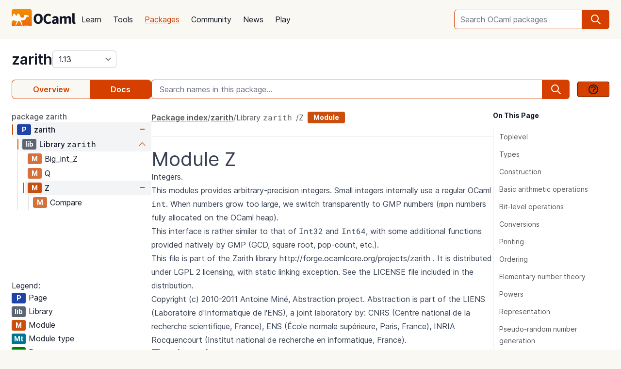

--- FILE ---
content_type: text/html; charset=utf-8
request_url: https://ocaml.org/p/zarith/1.13/doc/zarith/Z/index.html
body_size: 30520
content:
<!DOCTYPE html>
<html lang="en">
  <head id="htmx-head">
    <meta charset="utf-8">
    <meta name="viewport" content="width=device-width, initial-scale=1, shrink-to-fit=no">
    
    <meta name="description" content="zarith 1.13: Implements arithmetic and logical operations over arbitrary-precision integers">
    
    <meta name="twitter:title" content="zarith 1.13 · OCaml Package">
    
    <meta name="twitter:description" content="zarith 1.13: Implements arithmetic and logical operations over arbitrary-precision integers">
    
    <meta name="twitter:image" content="https://ocaml.org/_/MWIyY2ZmMWM5YzdkYWNmYWI4NGQ0MDBjOGFiZTYxOTg/ocaml_org_social_media.png">
    <meta property="og:site_name" content="OCaml">
    <meta property="og:type" content="object">
    <meta property="og:title" content="zarith 1.13 · OCaml Package">
    
    <meta property="og:description" content="zarith 1.13: Implements arithmetic and logical operations over arbitrary-precision integers">
    
    <meta name="og:image" content="https://ocaml.org/_/MWIyY2ZmMWM5YzdkYWNmYWI4NGQ0MDBjOGFiZTYxOTg/ocaml_org_social_media.png">
    <meta name="theme-color" content="#fff" >
    <meta name="color-scheme" content="white">
    
    <meta name="ahrefs-site-verification" content="6ff715b377cdcd566334b44ae8888791189ce24640c8a403eacdc3bcbaa9449b">
    <link rel="canonical" href="https://ocaml.org/p/zarith/1.13/doc//p/zarith/1.13/doc/index.html">
    
    <link rel="icon" type="image/x-icon" href="/_/ZDJmMjgzN2NkZmJlMzgxNGQxMTMxNGVlMzk1NzZkN2I/favicon.ico">
    <link rel="manifest" href="/manifest.json">
    
    <link rel="stylesheet" href="/_/ZDBlYzBjZTdmOGJmMGE2YmY3YjNmOGNkNGZkMmQ5ZWU/css/main.css">
    
    <link rel="stylesheet" href="/_/YjkzYTY5MGM5ZjdiZTQ5MWM3ZDBiMzFiZDUyNzEwOWM/css/doc.css">
    
    <link rel="stylesheet" href="/_/NmFjYjY5ZmIxYWRhMWQxMTQxODM4ZDEwYTgwMDcwNmI/vendors/font-files/inter.css">
    <link rel="stylesheet" href="/_/YjM3OGY4YzIwN2E2ZmUxZTczOWVkNDQwZWRhMDU0MGM/vendors/font-files/roboto-mono.css">
    <script defer src="/_/OWYyZDQyZjg4MTFlNWEzZjE4ZGY0YWM0OTU1NGEzYTI/vendors/alpine-clipboard.js"></script>
    <script defer src="/_/NGI1NjQzZjdkODY0MTY2MmViNThhM2VlZTYwMDk3NTI/vendors/alpine.min.js"></script>
    <script defer src="/_/YTNhODI2Yzg0Yzk4M2ZiNDcxYmRiYzdhY2FiN2Y0OWQ/vendors/htmx.min.js"></script>
    <!-- FIXME: remove plausible script when Plausible is retired -->
    <script defer data-domain="ocaml.org" src="https://plausible.ci.dev/js/script.js"></script>
    <script>
        !function(t,e){var o,n,p,r;e.__SV||(window.posthog=e,e._i=[],e.init=function(i,s,a){function g(t,e){var o=e.split(".");2==o.length&&(t=t[o[0]],e=o[1]),t[e]=function(){t.push([e].concat(Array.prototype.slice.call(arguments,0)))}}(p=t.createElement("script")).type="text/javascript",p.crossOrigin="anonymous",p.async=!0,p.src=s.api_host.replace(".i.posthog.com","-assets.i.posthog.com")+"/static/array.js",(r=t.getElementsByTagName("script")[0]).parentNode.insertBefore(p,r);var u=e;for(void 0!==a?u=e[a]=[]:a="posthog",u.people=u.people||[],u.toString=function(t){var e="posthog";return"posthog"!==a&&(e+="."+a),t||(e+=" (stub)"),e},u.people.toString=function(){return u.toString(1)+".people (stub)"},o="init me ws ys ps bs capture je Di ks register register_once register_for_session unregister unregister_for_session Ps getFeatureFlag getFeatureFlagPayload isFeatureEnabled reloadFeatureFlags updateEarlyAccessFeatureEnrollment getEarlyAccessFeatures on onFeatureFlags onSurveysLoaded onSessionId getSurveys getActiveMatchingSurveys renderSurvey canRenderSurvey canRenderSurveyAsync identify setPersonProperties group resetGroups setPersonPropertiesForFlags resetPersonPropertiesForFlags setGroupPropertiesForFlags resetGroupPropertiesForFlags reset get_distinct_id getGroups get_session_id get_session_replay_url alias set_config startSessionRecording stopSessionRecording sessionRecordingStarted captureException loadToolbar get_property getSessionProperty Es $s createPersonProfile Is opt_in_capturing opt_out_capturing has_opted_in_capturing has_opted_out_capturing clear_opt_in_out_capturing Ss debug xs getPageViewId captureTraceFeedback captureTraceMetric".split(" "),n=0;n<o.length;n++)g(u,o[n]);e._i.push([i,s,a])},e.__SV=1)}(document,window.posthog||[]);
        posthog.init('phc_OCqqItGZelQ6GJ5spVGiClX6FMqxWoDGBloGJVVSY5n', {
            api_host: 'https://posthog.ci.dev',
            person_profiles: 'identified_only', // or 'always' to create profiles for anonymous users as well
            enable_heatmaps: true,
        })
    </script>
    
    <link rel="search" href="/opensearch.xml" type="application/opensearchdescription+xml" title="OCaml">
    <title>zarith 1.13 · OCaml Package</title>
  </head>

  <body>
    <script>
      if (localStorage.theme === 'dark' || (!('theme' in localStorage) && window.matchMedia && window.matchMedia('(prefers-color-scheme: dark)').matches)) {
        document.body.classList.add("dark");
      } else {
        document.body.classList.remove("dark");
      }
    </script>
    

    <header
  class="h-20 flex items-center bg-sand dark:bg-dark-background_navigation"
  x-data="{ open: false }">
  <nav class="container-fluid wide header flex justify-between items-center gap-5 xl:gap-8">
    <ul class="order-0 space space-x-5 xl:space-x-8 items-center flex text-content font-medium dark:text-title dark:text-opacity-60 dark:font-semibold">
      <li style="width:132px">
        <a href="/" class="block pb-2">
          <img src="/_/MDBjN2M4YjIxY2Y1YWExZWE3Njk4M2FiZTg1NWZjNTM/logo-with-name.svg" width="132" alt="OCaml logo" class="dark:hidden">
          <img src="/_/MTE3YWE5YzJlZmExNmYyMmI3ZmEwYjliMDEwNDBkMDY/logo-with-name-white.svg" width="132" alt="OCaml logo" class="hidden dark:inline">
        </a>
      </li>
    </ul>
    <ul class="order-2 hidden lg:flex items-center">
      <li>
        <form
           x-data="{ row: null, col: 0, max: 0, total: 0 }"
       @submit="if (row !== null) { window.location = document.getElementById('package-autocomplete-'+row+'-'+col).getAttribute('href'); $event.stopPropagation(); $event.preventDefault(); return false }" 
          action="/packages/search" method="GET">
          <div class="dropdown-container flex items-center justify-center h-10 rounded-md focus-within:outline-primary_25 dark:focus-within:outline-dark-primary_40 focus-within:outline focus-within:outline-2 lg:w-56 xl:w-80" tabindex="0">
  <label for="q" class="sr-only">Search OCaml packages</label>
  <input
      type="search"
      name="q"
      placeholder="Search OCaml packages"
      @keydown.escape="$event.target.blur()"
      class="bg-white dark:bg-dark-card text-title dark:text-dark-title h-full w-full font-normal focus:border-primary dark:focus:border-dark-primary focus:ring-0 border-primary dark:border-dark-primary rounded-md rounded-r-none px-3 py-1 placeholder-text-content dark:placeholder:text-dark-content appearance-none focus:outline-none"
      @keydown.stop   @keyup.down="if (row === null) { row = 0; col = 0; } else { row +=1; if (row > max) { row = max } }"
        @keyup.up="if (row !== null) { row -=1; if (row < 0) { row = null } }"
        @keyup.right="if (col < 1) col++"
        @keyup.left="if (col >= 1) col--"
        :aria-activedescendant="row !== null ? 'package-autocomplete-'+row+'-'+col : null"

        hx-get="/packages/autocomplete"
        hx-params="q"
        hx-trigger="keyup changed, search"
        hx-target="#header-search-results"
        hx-indicator="#header-search-indicator"
        autocomplete="off"
        
  >
  
  <button
      aria-label="search"
      class="h-full flex items-center justify-center rounded-r-md bg-primary dark:bg-dark-primary text-white dark:text-dark-white px-4"
      type="submit"
  ><svg xmlns="http://www.w3.org/2000/svg" class="w-6 h-6" fill="none" viewBox="0 0 24 24" stroke="currentColor" aria-hidden="true">
  <path stroke-linecap="round" stroke-linejoin="round" stroke-width="2" d="M21 21l-6-6m2-5a7 7 0 11-14 0 7 7 0 0114 0z" />
</svg>

</button>

  <div class="dropdown w-full lg:w-[32rem] xl:w-[32rem] z-10 absolute rounded-md mt-12 shadow-2xl top-1 p-2 bg-background dark:bg-dark-background shadow-3xl dark:outline dark:outline-1 dark:outline-primary">
    <div id="header-search-results" aria-live="polite"></div>
<a class="flex py-2 px-2 mx-2 gap-4 hover:bg-primary_nav_block_hover_10 dark:hover:bg-dark-primary_nav_block_hover_10 font-normal rounded-md text-primary dark:text-dark-primary" href="/api">
  Standard Library API
  <svg xmlns="http://www.w3.org/2000/svg" class="w-6 h-6" fill="none" viewBox="0 0 24 24" stroke="currentColor" aria-hidden="true">
  <path stroke-linecap="round" stroke-linejoin="round" stroke-width="2" d="M10 6H6a2 2 0 00-2 2v10a2 2 0 002 2h10a2 2 0 002-2v-4M14 4h6m0 0v6m0-6L10 14"></path>
</svg>


</a>

</div>

</div>


        </form>
      </li>
    </ul>
    <ul class="order-1 mr-auto items-center hidden lg:flex font-medium dark:text-white dark:text-opacity-60 dark:font-semibold">
      
      <li><a href="/docs" class="block font-normal py-3 mg:py-4 px-1 lg:px-3 hover:text-primary dark:hover:text-dark-primary text-title dark:text-dark-title">Learn</a>


</li>
      
      <li><a href="/tools" class="block font-normal py-3 mg:py-4 px-1 lg:px-3 hover:text-primary dark:hover:text-dark-primary text-title dark:text-dark-title">Tools</a>


</li>
      
      <li><a href="/packages" class="block font-normal py-3 mg:py-4 px-1 lg:px-3 hover:text-primary dark:hover:text-dark-primary text-primary dark:text-dark-primary underline">Packages</a>


</li>
      
      <li><a href="/community" class="block font-normal py-3 mg:py-4 px-1 lg:px-3 hover:text-primary dark:hover:text-dark-primary text-title dark:text-dark-title">Community</a>


</li>
      
      <li><a href="/changelog" class="block font-normal py-3 mg:py-4 px-1 lg:px-3 hover:text-primary dark:hover:text-dark-primary text-title dark:text-dark-title">News</a>


</li>
      
      <li><a href="/play" class="block font-normal py-3 mg:py-4 px-1 lg:px-3 hover:text-primary dark:hover:text-dark-primary text-title dark:text-dark-title">Play</a>


</li>
      
    </ul>
    
    <ul class="order-1 lg:hidden flex items-center">
      <li
        class="h-12 w-12 hover:bg-primary_25 dark:hover:bg-primary_20 flex items-center justify-center rounded-full text-content dark:text-dark-title">
        <button aria-label="open menu" @click="open = ! open">
          <svg xmlns="http://www.w3.org/2000/svg" class="h-8 w-8" fill="none" viewBox="0 0 24 24" stroke="currentColor" aria-hidden="true">
  <path stroke-linecap="round" stroke-linejoin="round" stroke-width="2" d="M4 6h16M4 10h16M4 14h16M4 18h16" />
</svg>


        </button>
      </li>
    </ul>
  </nav>

  <div class="bg-black fixed w-full h-full left-0 top-0 opacity-60 z-40" x-show='open' x-cloak></div>

  <nav class="z-50 h-full fixed right-0 top-0 max-w-full w-96 bg-background dark:bg-dark-background shadow-lg" x-show="open" x-cloak
    @click.away="open = false" x-transition:enter="transition duration-200 ease-out"
    x-transition:enter-start="translate-x-full" x-transition:leave="transition duration-100 ease-in"
    x-transition:leave-end="translate-x-full">
    <ul class="text-content p-6 font-semibold">
      <li class="flex justify-between items-center">
        <a href="/">
          <img src="/_/MDBjN2M4YjIxY2Y1YWExZWE3Njk4M2FiZTg1NWZjNTM/logo-with-name.svg" width="132" alt="OCaml logo" class="dark:hidden">
          <img src="/_/MTE3YWE5YzJlZmExNmYyMmI3ZmEwYjliMDEwNDBkMDY/logo-with-name-white.svg" width="132" alt="OCaml logo" class="hidden dark:inline">
        </a>

        <div class=""
          x-on:click="open = false">
          <button aria-label="close" class="text-content dark:text-dark-title">
            <svg xmlns="http://www.w3.org/2000/svg" class="h-8 w-8" fill="none" viewBox="0 0 24 24" stroke="currentColor" aria-hidden="true">
  <path stroke-linecap="round" stroke-linejoin="round" stroke-width="2" d="M6 18L18 6M6 6l12 12" />
</svg>


          </button>
        </div>
      </li>
      <li class="mt-6 mb-3">
        <form action="/packages/search" method="GET">
          <div class="dropdown-container flex items-center justify-center h-10 rounded-md focus-within:outline-primary_25 dark:focus-within:outline-dark-primary_40 focus-within:outline focus-within:outline-2 " tabindex="0">
  <label for="q" class="sr-only">Search OCaml packages</label>
  <input
      type="search"
      name="q"
      placeholder="Search OCaml packages"
      @keydown.escape="$event.target.blur()"
      class="bg-white dark:bg-dark-card text-title dark:text-dark-title h-full w-full font-normal focus:border-primary dark:focus:border-dark-primary focus:ring-0 border-primary dark:border-dark-primary rounded-md rounded-r-none px-3 py-1 placeholder-text-content dark:placeholder:text-dark-content appearance-none focus:outline-none"
      
  >
  
  <button
      aria-label="search"
      class="h-full flex items-center justify-center rounded-r-md bg-primary dark:bg-dark-primary text-white dark:text-dark-white px-4"
      type="submit"
  ><svg xmlns="http://www.w3.org/2000/svg" class="w-6 h-6" fill="none" viewBox="0 0 24 24" stroke="currentColor" aria-hidden="true">
  <path stroke-linecap="round" stroke-linejoin="round" stroke-width="2" d="M21 21l-6-6m2-5a7 7 0 11-14 0 7 7 0 0114 0z" />
</svg>

</button>

  
</div>


        </form>
      </li>

      
      <li><a href="/docs" class="block font-normal py-3 mg:py-4 px-1 lg:px-3 hover:text-primary dark:hover:text-dark-primaryblock text-title dark:text-dark-title">Learn</a>


</li>
      
      <li><a href="/tools" class="block font-normal py-3 mg:py-4 px-1 lg:px-3 hover:text-primary dark:hover:text-dark-primaryblock text-title dark:text-dark-title">Tools</a>


</li>
      
      <li><a href="/packages" class="block font-normal py-3 mg:py-4 px-1 lg:px-3 hover:text-primary dark:hover:text-dark-primaryblock text-primary dark:text-dark-primary underline">Packages</a>


</li>
      
      <li><a href="/community" class="block font-normal py-3 mg:py-4 px-1 lg:px-3 hover:text-primary dark:hover:text-dark-primaryblock text-title dark:text-dark-title">Community</a>


</li>
      
      <li><a href="/changelog" class="block font-normal py-3 mg:py-4 px-1 lg:px-3 hover:text-primary dark:hover:text-dark-primaryblock text-title dark:text-dark-title">News</a>


</li>
      
      <li><a href="/play" class="block font-normal py-3 mg:py-4 px-1 lg:px-3 hover:text-primary dark:hover:text-dark-primaryblock text-title dark:text-dark-title">Play</a>


</li>
      
      <li>
        <a href="/api" class="flex py-3 px-1 gap-4 font-semibold text-primary dark:text-dark-primary">Standard Library API<svg xmlns="http://www.w3.org/2000/svg" class="w-6 h-6" fill="none" viewBox="0 0 24 24" stroke="currentColor" aria-hidden="true">
  <path stroke-linecap="round" stroke-linejoin="round" stroke-width="2" d="M10 6H6a2 2 0 00-2 2v10a2 2 0 002 2h10a2 2 0 002-2v-4M14 4h6m0 0v6m0-6L10 14"></path>
</svg>

</a>
      </li>
      <li class="mt-3 mb-6">
        <a href="/docs/get-started" class="w-full rounded font-normal py-3 px-7 flex items-center justify-center bg-primary dark:bg-dark-primary text-white dark:text-dark-title">Get started</a>
      </li>
      <li>
        <div class="space-x-6 text-2xl flex items-center">
          <a aria-label="OCaml's Discord" href="https://discord.gg/cCYQbqN" class="opacity-60 hover:opacity-100 text-content dark:text-dark-title hover:text-primary dark:hover:text-dark-primary">
            <svg xmlns="http://www.w3.org/2000/svg" class="w-6 h-6" fill="currentColor" viewBox="0 0 24 24" aria-hidden="true">
  <path fill-rule="evenodd" d="M18.9419 5.29661C17.6473 4.69088 16.263 4.25066 14.8157 4C14.638 4.32134 14.4304 4.75355 14.2872 5.09738C12.7487 4.86601 11.2245 4.86601 9.7143 5.09738C9.57116 4.75355 9.3588 4.32134 9.17947 4C7.73067 4.25066 6.3448 4.6925 5.05016 5.29982C2.43887 9.24582 1.73099 13.0938 2.08493 16.8872C3.81688 18.1805 5.49534 18.9662 7.14548 19.4804C7.55291 18.9196 7.91628 18.3235 8.22931 17.6953C7.63313 17.4688 7.06211 17.1892 6.52256 16.8647C6.6657 16.7586 6.80571 16.6478 6.94098 16.5337C10.2318 18.0729 13.8074 18.0729 17.0589 16.5337C17.1958 16.6478 17.3358 16.7586 17.4774 16.8647C16.9362 17.1908 16.3637 17.4704 15.7675 17.697C16.0805 18.3235 16.4423 18.9212 16.8513 19.4819C18.503 18.9678 20.183 18.1822 21.915 16.8872C22.3303 12.4897 21.2056 8.67705 18.9419 5.29661ZM8.67765 14.5543C7.68977 14.5543 6.87963 13.632 6.87963 12.509C6.87963 11.3859 7.67247 10.4621 8.67765 10.4621C9.68285 10.4621 10.493 11.3843 10.4757 12.509C10.4772 13.632 9.68285 14.5543 8.67765 14.5543ZM15.3223 14.5543C14.3344 14.5543 13.5243 13.632 13.5243 12.509C13.5243 11.3859 14.3171 10.4621 15.3223 10.4621C16.3275 10.4621 17.1376 11.3843 17.1203 12.509C17.1203 13.632 16.3275 14.5543 15.3223 14.5543Z" clip-rule="evenodd" />
</svg>


          </a>
          <a aria-label="The OCaml Compiler on GitHub" href="https://github.com/ocaml/ocaml" class="opacity-60 hover:opacity-100 text-content dark:text-dark-title hover:text-primary dark:hover:text-dark-primary">
            <svg xmlns="http://www.w3.org/2000/svg" class="w-6 h-6" fill="currentColor" viewBox="0 0 24 24" aria-hidden="true">
  <path fill-rule="evenodd" d="M12 2C6.477 2 2 6.484 2 12.017c0 4.425 2.865 8.18 6.839 9.504.5.092.682-.217.682-.483 0-.237-.008-.868-.013-1.703-2.782.605-3.369-1.343-3.369-1.343-.454-1.158-1.11-1.466-1.11-1.466-.908-.62.069-.608.069-.608 1.003.07 1.531 1.032 1.531 1.032.892 1.53 2.341 1.088 2.91.832.092-.647.35-1.088.636-1.338-2.22-.253-4.555-1.113-4.555-4.951 0-1.093.39-1.988 1.029-2.688-.103-.253-.446-1.272.098-2.65 0 0 .84-.27 2.75 1.026A9.564 9.564 0 0112 6.844c.85.004 1.705.115 2.504.337 1.909-1.296 2.747-1.027 2.747-1.027.546 1.379.202 2.398.1 2.651.64.7 1.028 1.595 1.028 2.688 0 3.848-2.339 4.695-4.566 4.943.359.309.678.92.678 1.855 0 1.338-.012 2.419-.012 2.747 0 .268.18.58.688.482A10.019 10.019 0 0022 12.017C22 6.484 17.522 2 12 2z" clip-rule="evenodd" />
</svg>


          </a>
          <a aria-label="The OCaml Language Twitter Account" href="https://twitter.com/ocaml_org" class="opacity-60 hover:opacity-100 text-content dark:text-dark-title hover:text-primary dark:hover:text-dark-primary">
            <svg xmlns="http://www.w3.org/2000/svg" class="w-6 h-6" fill="currentColor" viewBox="0 0 24 24" aria-hidden="true">
  <path d="M8.29 20.251c7.547 0 11.675-6.253 11.675-11.675 0-.178 0-.355-.012-.53A8.348 8.348 0 0022 5.92a8.19 8.19 0 01-2.357.646 4.118 4.118 0 001.804-2.27 8.224 8.224 0 01-2.605.996 4.107 4.107 0 00-6.993 3.743 11.65 11.65 0 01-8.457-4.287 4.106 4.106 0 001.27 5.477A4.072 4.072 0 012.8 9.713v.052a4.105 4.105 0 003.292 4.022 4.095 4.095 0 01-1.853.07 4.108 4.108 0 003.834 2.85A8.233 8.233 0 012 18.407a11.616 11.616 0 006.29 1.84" />
</svg>


          </a>
        </div>
      </li>
    </ul>
  </nav>
</header>
<script>
  window.addEventListener('keydown', function(event) { 
    if (event.key === "/") {
      // Check if the focused element is inside #editor1
      if (document.activeElement.closest("#editor1")) {
        return;
      }

      event.preventDefault(); 
      document.querySelector("input[type='search']").focus()
    }
  });
</script>


    <main class="bg-background dark:bg-dark-background"><div class="bg-background dark:bg-dark-background"
  x-on:click="search_instructions = false"
  x-data="{ sidebar: window.matchMedia('(min-width: 48em)').matches, 'search_instructions': false }" @resize.window="sidebar = window.matchMedia('(min-width: 48em)').matches" x-on:close-sidebar="sidebar=window.matchMedia('(min-width: 48em)').matches"
  >
  <div class="pt-6">
    <div class="container-fluid wide">
      <div class="flex justify-between flex-col md:flex-row">
        <div class="flex flex-col items-baseline" id="htmx-breadcrumbs">
          <div class="flex gap-4">
  <h1 class="m-0 text-3xl"><span class="sr-only">package </span><a class="font-semibold text-3xl text-title dark:text-dark-title" href="/p/zarith/1.13">zarith</a></h1>
  <select id="version" name="version" aria-label="version" onchange="location = this.value;"
    class="leading-8 appearance-none cursor-pointer py-0 rounded-md border border-separator_20 dark:border-dark-separator_30 text:title dark:text-dark-title bg-white dark:bg-dark-card pr-8"
    style="background-position: right 0.25rem center">
    
<option value="/p/zarith/latest/doc/zarith/Z/index.html" >
  latest (1.14)
</option>

<option value="/p/zarith/1.14/doc/zarith/Z/index.html" >
  1.14
</option>

<option value="/p/zarith/1.13/doc/zarith/Z/index.html" selected>
  1.13
</option>

<option value="/p/zarith/1.12/doc/zarith/Z/index.html" >
  1.12
</option>

<option value="/p/zarith/1.11/doc/zarith/Z/index.html" >
  1.11
</option>

<option value="/p/zarith/1.10/doc/zarith/Z/index.html" >
  1.10
</option>

<option value="/p/zarith/1.7-1/doc/zarith/Z/index.html" >
  1.7-1
</option>

  </select>
</div>


        </div>
      </div>
      <button :title='(sidebar? "close" : "open")+" sidebar"' class="flex items-center bg-[#D54000] p-4 z-30 rounded-full text-white shadow-custom bottom-24 md:bottom-36 fixed md:hidden right-10"
      x-on:click="sidebar = ! sidebar">
        <svg xmlns="http://www.w3.org/2000/svg" class="h-6 w-6" fill="currentColor" viewBox="0 0 24 24" >
  <path d="M14.25 14.375H19.875C20.4962 14.375 21 13.8712 21 13.25V9.875C21 9.25377 20.4962 8.75 19.875 8.75H14.25C13.6288 8.75 13.125 9.25377 13.125 9.875V11H7.5V7.625H9.75C10.3712 7.625 10.875 7.12122 10.875 6.5V3.125C10.875 2.50378 10.3712 2 9.75 2H4.125C3.50378 2 3 2.50378 3 3.125V6.5C3 7.12122 3.50378 7.625 4.125 7.625H6.375V19.4375C6.375 19.7482 6.62677 20 6.9375 20H13.125V21.125C13.125 21.7462 13.6288 22.25 14.25 22.25H19.875C20.4962 22.25 21 21.7462 21 21.125V17.75C21 17.1288 20.4962 16.625 19.875 16.625H14.25C13.6288 16.625 13.125 17.1288 13.125 17.75V18.875H7.5V12.125H13.125V13.25C13.125 13.8712 13.6288 14.375 14.25 14.375ZM14.25 9.875H19.875V13.25H14.25V9.875ZM4.125 6.5V3.125H9.75V6.5H4.125ZM14.25 17.75H19.875V21.125H14.25V17.75Z"/>
</svg>


      </button>
      <div class="fixed z-10 inset-0 bg-tertiary_25 backdrop-blur-sm md:hidden"
        :class='sidebar ? "" : "hidden"' aria-hidden="true" x-on:click="sidebar = ! sidebar">
      </div>

      <button title="search" class="flex items-center bg-[#D54000] p-4 z-30 rounded-full text-white shadow-custom bottom-40 fixed right-10 md:hidden"
      x-on:click="document.getElementById('in-package-search-input').focus();">
        <svg xmlns="http://www.w3.org/2000/svg" class="h-6 w-6" fill="none" viewBox="0 0 24 24" stroke="currentColor" aria-hidden="true">
  <path stroke-linecap="round" stroke-linejoin="round" stroke-width="2" d="M21 21l-6-6m2-5a7 7 0 11-14 0 7 7 0 0114 0z" />
</svg>


        <span class="hidden md:flex font-semibold px-2">search</span>
      </button>

      <div class="flex gap-4 xl:gap-10 flex-col md:flex-row mt-6">
        <ol class="flex w-full md:w-60 lg:w-72 flex-shrink-0">
          <li class="flex flex-auto">
            <a class="w-full h-10 flex justify-center rounded-l-lg p-1 items-center font-semibold border border-r-0 border-primary dark:border-dark-primary text-primary dark:text-dark-primary bg-sand dark:bg-dark-card" href="/p/zarith/1.13">Overview</a>
          </li>
            
            <li class="flex flex-auto">
              <a class="w-full h-10 flex justify-center rounded-r-lg p-1 items-center font-semibold border border-l-0  border-primary dark:border-dark-primary bg-primary dark:bg-dark-primary text-white dark:text-dark-title" href="/p/zarith/1.13/doc/index.html">Docs</a>
            </li>
            
          </li>
        </ol>

        <div id="in-package-search" class="relative w-full">
          <div class="flex w-full items-center overflow-hidden">
            
              <input id="in-package-search-input" type="search" name="q" class="min-w-0 focus:border-primary dark:focus:border-dark-primary focus:ring-0 bg-white dark:bg-dark-card text-title dark:text-dark-title border-primary dark:border-dark-primary h-10 rounded-l-md appearance-none px-4 flex-grow placeholder-text-content dark:placeholder:text-dark-content"
                tabindex="1"
                autocomplete="off"
                aria-owns="in-package-search-results"
                aria-expanded="false"
                aria-autocomplete="list"
                aria-describedby="search-instructions"
                placeholder="Search names in this package..."
                onfocus="this.select(); this.setAttribute('aria-expanded', true)"
                onblur="this.setAttribute('aria-expanded', false)"
                >
              <div aria-hidden="true" class="h-10 rounded-r-md bg-primary dark:bg-dark-primary text-white dark:text-dark-white flex items-center justify-center px-4">
                <svg xmlns="http://www.w3.org/2000/svg" class="w-6 h-6" fill="none" viewBox="0 0 24 24" stroke="currentColor" aria-hidden="true">
  <path stroke-linecap="round" stroke-linejoin="round" stroke-width="2" d="M21 21l-6-6m2-5a7 7 0 11-14 0 7 7 0 0114 0z" />
</svg>


              </div>
              <button class="ml-4 btn btn-sm" @click.prevent.stop="search_instructions = !search_instructions" title="show search instructions">
              <svg xmlns="http://www.w3.org/2000/svg" class="w-6 h-6" fill="none" viewBox="0 0 24 24" stroke-width="1.5" stroke="currentColor">
  <path stroke-linecap="round" stroke-linejoin="round" stroke-width="2" d="M8.228 9c.549-1.165 2.03-2 3.772-2 2.21 0 4 1.343 4 3 0 1.4-1.278 2.575-3.006 2.907-.542.104-.994.54-.994 1.093m0 3h.01M21 12a9 9 0 11-18 0 9 9 0 0118 0z"></path>
</svg>


              </button>
            
          </div>

          <div id="search-instructions" x-show="search_instructions" class="absolute top-12 p-4 right-0 left-0 bg-background dark:bg-dark-background z-[22] w-full max-h-[60vh] overflow-y-auto border rounded-lg shadow-xl">
            <div class="prose dark:prose-invert text-sm">
  <p>You can search for identifiers within the package.</p>
  <p>in-package search v0.2.0</p>
</div>


          </div>

          <div id="in-package-search-results" aria-live="polite" class="absolute top-12 right-0 left-0 bg-background dark:bg-dark-background z-20 w-full max-h-[60vh] overflow-y-auto border rounded-lg shadow-xl">
          </div>
        </div>
      </div>

      <div class="flex md:gap-4 xl:gap-10">
        <div
          class="p-10 z-20 bg-background dark:bg-dark-background flex-col fixed h-screen overflow-auto md:flex left-0 top-0 md:sticky w-80 md:w-60 lg:w-72 md:px-0 md:pt-6 md:pb-24"
          x-show="sidebar" x-transition:enter="transition duration-200 ease-out"
          x-transition:enter-start="-translate-x-full" x-transition:leave="transition duration-100 ease-in"
          x-transition:leave-end="-translate-x-full">
          <div class="flex flex-col font-normal text-content dark:text-dark-content" id="htmx-sidebar">
  
  <div class="xl:hidden mb-6 xl:mb-0">
  <div
  x-data='toc'
  @scroll.window="scrollY = window.scrollY"
  @resize.window="setTimeout(() => sectionYPositions = computeSectionYPositions($el), 10)"
  x-init="setTimeout(() => sectionYPositions = computeSectionYPositions($el), 10)"
  >
  
  <div class="font-bold text-title dark:text-dark-title text-sm mb-4">On This Page</div>
  <ol class="leading-6 text-sm border-l">
    
      <li>
        <a href="#toplevel" class="text-content dark:text-dark-content py-1 pl-2 pr-1 block transition-colors border-l-4 border-t-2 border-b-2 border-r-2 border-transparent rounded"
          :class='isWithin(scrollY, "#toplevel", sectionYPositions) ? "font-semibold border-l-primary dark:border-l-dark-primary text-title dark:text-dark-title bg-primary_nav_block_hover_10 dark:bg-primary_nav_block_hover_10": "hover:text-title dark:hover:text-dark-title"'
          :style='isWithin(scrollY, "#toplevel", sectionYPositions) ? "letter-spacing: -0.012em;" : ""'
        >
          Toplevel
        </a>
          
        
      <li>
        <a href="#types" class="text-content dark:text-dark-content py-1 pl-2 pr-1 block transition-colors border-l-4 border-t-2 border-b-2 border-r-2 border-transparent rounded"
          :class='isWithin(scrollY, "#types", sectionYPositions) ? "font-semibold border-l-primary dark:border-l-dark-primary text-title dark:text-dark-title bg-primary_nav_block_hover_10 dark:bg-primary_nav_block_hover_10": "hover:text-title dark:hover:text-dark-title"'
          :style='isWithin(scrollY, "#types", sectionYPositions) ? "letter-spacing: -0.012em;" : ""'
        >
          Types
        </a>
          
        
      <li>
        <a href="#construction" class="text-content dark:text-dark-content py-1 pl-2 pr-1 block transition-colors border-l-4 border-t-2 border-b-2 border-r-2 border-transparent rounded"
          :class='isWithin(scrollY, "#construction", sectionYPositions) ? "font-semibold border-l-primary dark:border-l-dark-primary text-title dark:text-dark-title bg-primary_nav_block_hover_10 dark:bg-primary_nav_block_hover_10": "hover:text-title dark:hover:text-dark-title"'
          :style='isWithin(scrollY, "#construction", sectionYPositions) ? "letter-spacing: -0.012em;" : ""'
        >
          Construction
        </a>
          
        
      <li>
        <a href="#basic-arithmetic-operations" class="text-content dark:text-dark-content py-1 pl-2 pr-1 block transition-colors border-l-4 border-t-2 border-b-2 border-r-2 border-transparent rounded"
          :class='isWithin(scrollY, "#basic-arithmetic-operations", sectionYPositions) ? "font-semibold border-l-primary dark:border-l-dark-primary text-title dark:text-dark-title bg-primary_nav_block_hover_10 dark:bg-primary_nav_block_hover_10": "hover:text-title dark:hover:text-dark-title"'
          :style='isWithin(scrollY, "#basic-arithmetic-operations", sectionYPositions) ? "letter-spacing: -0.012em;" : ""'
        >
          Basic arithmetic operations
        </a>
          
        
      <li>
        <a href="#bit-level-operations" class="text-content dark:text-dark-content py-1 pl-2 pr-1 block transition-colors border-l-4 border-t-2 border-b-2 border-r-2 border-transparent rounded"
          :class='isWithin(scrollY, "#bit-level-operations", sectionYPositions) ? "font-semibold border-l-primary dark:border-l-dark-primary text-title dark:text-dark-title bg-primary_nav_block_hover_10 dark:bg-primary_nav_block_hover_10": "hover:text-title dark:hover:text-dark-title"'
          :style='isWithin(scrollY, "#bit-level-operations", sectionYPositions) ? "letter-spacing: -0.012em;" : ""'
        >
          Bit-level operations
        </a>
          
        
      <li>
        <a href="#conversions" class="text-content dark:text-dark-content py-1 pl-2 pr-1 block transition-colors border-l-4 border-t-2 border-b-2 border-r-2 border-transparent rounded"
          :class='isWithin(scrollY, "#conversions", sectionYPositions) ? "font-semibold border-l-primary dark:border-l-dark-primary text-title dark:text-dark-title bg-primary_nav_block_hover_10 dark:bg-primary_nav_block_hover_10": "hover:text-title dark:hover:text-dark-title"'
          :style='isWithin(scrollY, "#conversions", sectionYPositions) ? "letter-spacing: -0.012em;" : ""'
        >
          Conversions
        </a>
          
        
      <li>
        <a href="#printing" class="text-content dark:text-dark-content py-1 pl-2 pr-1 block transition-colors border-l-4 border-t-2 border-b-2 border-r-2 border-transparent rounded"
          :class='isWithin(scrollY, "#printing", sectionYPositions) ? "font-semibold border-l-primary dark:border-l-dark-primary text-title dark:text-dark-title bg-primary_nav_block_hover_10 dark:bg-primary_nav_block_hover_10": "hover:text-title dark:hover:text-dark-title"'
          :style='isWithin(scrollY, "#printing", sectionYPositions) ? "letter-spacing: -0.012em;" : ""'
        >
          Printing
        </a>
          
        
      <li>
        <a href="#ordering" class="text-content dark:text-dark-content py-1 pl-2 pr-1 block transition-colors border-l-4 border-t-2 border-b-2 border-r-2 border-transparent rounded"
          :class='isWithin(scrollY, "#ordering", sectionYPositions) ? "font-semibold border-l-primary dark:border-l-dark-primary text-title dark:text-dark-title bg-primary_nav_block_hover_10 dark:bg-primary_nav_block_hover_10": "hover:text-title dark:hover:text-dark-title"'
          :style='isWithin(scrollY, "#ordering", sectionYPositions) ? "letter-spacing: -0.012em;" : ""'
        >
          Ordering
        </a>
          
        
      <li>
        <a href="#elementary-number-theory" class="text-content dark:text-dark-content py-1 pl-2 pr-1 block transition-colors border-l-4 border-t-2 border-b-2 border-r-2 border-transparent rounded"
          :class='isWithin(scrollY, "#elementary-number-theory", sectionYPositions) ? "font-semibold border-l-primary dark:border-l-dark-primary text-title dark:text-dark-title bg-primary_nav_block_hover_10 dark:bg-primary_nav_block_hover_10": "hover:text-title dark:hover:text-dark-title"'
          :style='isWithin(scrollY, "#elementary-number-theory", sectionYPositions) ? "letter-spacing: -0.012em;" : ""'
        >
          Elementary number theory
        </a>
          
        
      <li>
        <a href="#powers" class="text-content dark:text-dark-content py-1 pl-2 pr-1 block transition-colors border-l-4 border-t-2 border-b-2 border-r-2 border-transparent rounded"
          :class='isWithin(scrollY, "#powers", sectionYPositions) ? "font-semibold border-l-primary dark:border-l-dark-primary text-title dark:text-dark-title bg-primary_nav_block_hover_10 dark:bg-primary_nav_block_hover_10": "hover:text-title dark:hover:text-dark-title"'
          :style='isWithin(scrollY, "#powers", sectionYPositions) ? "letter-spacing: -0.012em;" : ""'
        >
          Powers
        </a>
          
        
      <li>
        <a href="#representation" class="text-content dark:text-dark-content py-1 pl-2 pr-1 block transition-colors border-l-4 border-t-2 border-b-2 border-r-2 border-transparent rounded"
          :class='isWithin(scrollY, "#representation", sectionYPositions) ? "font-semibold border-l-primary dark:border-l-dark-primary text-title dark:text-dark-title bg-primary_nav_block_hover_10 dark:bg-primary_nav_block_hover_10": "hover:text-title dark:hover:text-dark-title"'
          :style='isWithin(scrollY, "#representation", sectionYPositions) ? "letter-spacing: -0.012em;" : ""'
        >
          Representation
        </a>
          
        
      <li>
        <a href="#pseudo-random-number-generation" class="text-content dark:text-dark-content py-1 pl-2 pr-1 block transition-colors border-l-4 border-t-2 border-b-2 border-r-2 border-transparent rounded"
          :class='isWithin(scrollY, "#pseudo-random-number-generation", sectionYPositions) ? "font-semibold border-l-primary dark:border-l-dark-primary text-title dark:text-dark-title bg-primary_nav_block_hover_10 dark:bg-primary_nav_block_hover_10": "hover:text-title dark:hover:text-dark-title"'
          :style='isWithin(scrollY, "#pseudo-random-number-generation", sectionYPositions) ? "letter-spacing: -0.012em;" : ""'
        >
          Pseudo-random number generation
        </a>
          
        
      <li>
        <a href="#prefix-and-infix-operators" class="text-content dark:text-dark-content py-1 pl-2 pr-1 block transition-colors border-l-4 border-t-2 border-b-2 border-r-2 border-transparent rounded"
          :class='isWithin(scrollY, "#prefix-and-infix-operators", sectionYPositions) ? "font-semibold border-l-primary dark:border-l-dark-primary text-title dark:text-dark-title bg-primary_nav_block_hover_10 dark:bg-primary_nav_block_hover_10": "hover:text-title dark:hover:text-dark-title"'
          :style='isWithin(scrollY, "#prefix-and-infix-operators", sectionYPositions) ? "letter-spacing: -0.012em;" : ""'
        >
          Prefix and infix operators
        </a>
          
        
      <li>
        <a href="#miscellaneous" class="text-content dark:text-dark-content py-1 pl-2 pr-1 block transition-colors border-l-4 border-t-2 border-b-2 border-r-2 border-transparent rounded"
          :class='isWithin(scrollY, "#miscellaneous", sectionYPositions) ? "font-semibold border-l-primary dark:border-l-dark-primary text-title dark:text-dark-title bg-primary_nav_block_hover_10 dark:bg-primary_nav_block_hover_10": "hover:text-title dark:hover:text-dark-title"'
          :style='isWithin(scrollY, "#miscellaneous", sectionYPositions) ? "letter-spacing: -0.012em;" : ""'
        >
          Miscellaneous
        </a>
          
        
      </li>
  </ol>
  
</div>


  </div>
  <div class="space-y-6 flex flex-col overflow-x:scroll">
    <div>
    <div x-cloak class="navmap pb-12" x-data='{active:["emFyaXRo", "TGlicmFyeSA8Y29kZT56YXJpdGg8L2NvZGU+", "Wg=="]}'>
  
    <a class="py-1 font-medium text-content dark:text-dark-content hover:text-primary dark:hover:text-dark-primary transition-colors" href="/p/zarith/1.13/doc/index.html">
      package zarith
    </a>
  <ul>
    
    <li class="pl-0.5">
      <div x-data="{ open: true }">
  <div x-data='{idPath:["emFyaXRo"]}' class="box-border border border-transparent cursor-pointer pl-1 ml-1" :class="{ 'nav-expand': open, 'bg-gray-100 dark:bg-dark-tertiary_bt_hover font-medium dark:font-semibold' : idPath.every((v, i) => v === active[i])}">
    <div class="flex flex-nowrap items-center" title="Page zarith">
      <span class="icon-expand" x-on:click="open = ! open" :class="open ? 'open' : ''" >
        <span class=" navmap-tag page-tag"></span>
      </span>
      
      <a href="/p/zarith/1.13/doc/index.html" x-on:click="open = true ; active = idPath" hx-boost="true" hx-ext="multi-swap" hx-swap="multi:#htmx-head,#htmx-content,#htmx-right-sidebar,#htmx-breadcrumbs" hx-push-url="true" class="flex-1 flex-nowrap py-1 md:py-0.5 pr-1 text-title dark:text-dark-title truncate overflow-hidden truncate text-title dark:text-dark-title transition-colors hover:text-primary">
        zarith
      </a>
      <span x-on:click="open = ! open" class="sign-expand mr-2" :class="open ? 'open' : ''"></span>
      
    </div>
  </div>
  <ul x-show="open" class="ml-2.5 border-l border-white transition-colors">
    
      <li>
        <div x-data="{ open: true }">
  <div x-data='{idPath:["emFyaXRo", "TGlicmFyeSA8Y29kZT56YXJpdGg8L2NvZGU+"]}' class="box-border border border-transparent cursor-pointer pl-1 ml-1" :class="{ 'nav-expand': open, 'bg-gray-100 dark:bg-dark-tertiary_bt_hover font-medium dark:font-semibold' : idPath.every((v, i) => v === active[i])}">
    <div class="flex flex-nowrap items-center" title="Library Library &lt;code&gt;zarith&lt;/code&gt;">
      <span class="icon-expand" x-on:click="open = ! open" :class="open ? 'open' : ''" >
        <span class=" navmap-tag library-tag"></span>
      </span>
      
        <span x-on:click="open = ! open" class="flex-1 flex-nowrap py-1 md:py-0.5 pr-1 text-title dark:text-dark-title truncate white-200">
          Library <code>zarith</code> 
        </span>
        <span x-on:click="open = ! open" class="arrow-expand mr-2" :class="open ? 'open' : ''"><svg xmlns="http://www.w3.org/2000/svg" class="h-5 w-5" fill="none" viewBox="0 0 24 24" stroke-width="1.5" stroke="currentColor" aria-hidden="true">
    <path stroke-linecap="round" stroke-linejoin="round" d="M19 9l-7 7-7-7" />
</svg>

</span>
      
    </div>
  </div>
  <ul x-show="open" class="ml-2.5 border-l border-white transition-colors">
    
      <li>
        <div x-data='{idPath:["emFyaXRo", "TGlicmFyeSA8Y29kZT56YXJpdGg8L2NvZGU+", "QmlnX2ludF9a"]}' class="box-border border pl-1 ml-1 border-transparent" :class="{ 'bg-gray-200 dark:bg-dark-tertiary_bt_hover font-medium' : idPath.every((v, i) => v === active[i])}">
  <div class="flex flex-nowrap" title="Module Big_int_Z">
    
    <a href="/p/zarith/1.13/doc/zarith/Big_int_Z/index.html" x-on:click="open = true ; active = idPath" hx-boost="true" hx-ext="multi-swap" hx-swap="multi:#htmx-head,#htmx-content,#htmx-right-sidebar,#htmx-breadcrumbs" hx-push-url="true" class="flex">
    <span class="no-expand"><span class="opacity-80 navmap-tag module-tag"></span></span>
    </a>
    <a href="/p/zarith/1.13/doc/zarith/Big_int_Z/index.html" x-on:click="open = true ; active = idPath" hx-boost="true" hx-ext="multi-swap" hx-swap="multi:#htmx-head,#htmx-content,#htmx-right-sidebar,#htmx-breadcrumbs" hx-push-url="true" class="flex-1 flex-nowrap py-1 md:py-0.5 pr-1 text-title dark:text-dark-title truncate overflow-hidden truncate text-title dark:text-dark-title transition-colors hover:text-primary">
      Big_int_Z
    </a>
    
  </div>
</div>

      </li>
    
      <li>
        <div x-data='{idPath:["emFyaXRo", "TGlicmFyeSA8Y29kZT56YXJpdGg8L2NvZGU+", "UQ=="]}' class="box-border border pl-1 ml-1 border-transparent" :class="{ 'bg-gray-200 dark:bg-dark-tertiary_bt_hover font-medium' : idPath.every((v, i) => v === active[i])}">
  <div class="flex flex-nowrap" title="Module Q">
    
    <a href="/p/zarith/1.13/doc/zarith/Q/index.html" x-on:click="open = true ; active = idPath" hx-boost="true" hx-ext="multi-swap" hx-swap="multi:#htmx-head,#htmx-content,#htmx-right-sidebar,#htmx-breadcrumbs" hx-push-url="true" class="flex">
    <span class="no-expand"><span class="opacity-80 navmap-tag module-tag"></span></span>
    </a>
    <a href="/p/zarith/1.13/doc/zarith/Q/index.html" x-on:click="open = true ; active = idPath" hx-boost="true" hx-ext="multi-swap" hx-swap="multi:#htmx-head,#htmx-content,#htmx-right-sidebar,#htmx-breadcrumbs" hx-push-url="true" class="flex-1 flex-nowrap py-1 md:py-0.5 pr-1 text-title dark:text-dark-title truncate overflow-hidden truncate text-title dark:text-dark-title transition-colors hover:text-primary">
      Q
    </a>
    
  </div>
</div>

      </li>
    
      <li>
        <div x-data="{ open: true }">
  <div x-data='{idPath:["emFyaXRo", "TGlicmFyeSA8Y29kZT56YXJpdGg8L2NvZGU+", "Wg=="]}' class="box-border border border-transparent cursor-pointer pl-1 ml-1" :class="{ 'nav-expand': open, 'bg-gray-100 dark:bg-dark-tertiary_bt_hover font-medium dark:font-semibold' : idPath.every((v, i) => v === active[i])}">
    <div class="flex flex-nowrap items-center" title="Module Z">
      <span class="icon-expand" x-on:click="open = ! open" :class="open ? 'open' : ''" >
        <span class=" navmap-tag module-tag"></span>
      </span>
      
      <a href="/p/zarith/1.13/doc/zarith/Z/index.html" x-on:click="open = true ; active = idPath" hx-boost="true" hx-ext="multi-swap" hx-swap="multi:#htmx-head,#htmx-content,#htmx-right-sidebar,#htmx-breadcrumbs" hx-push-url="true" class="flex-1 flex-nowrap py-1 md:py-0.5 pr-1 text-title dark:text-dark-title truncate overflow-hidden truncate text-title dark:text-dark-title transition-colors hover:text-primary">
        Z
      </a>
      <span x-on:click="open = ! open" class="sign-expand mr-2" :class="open ? 'open' : ''"></span>
      
    </div>
  </div>
  <ul x-show="open" class="ml-2.5 border-l border-white transition-colors">
    
      <li>
        <div x-data='{idPath:["emFyaXRo", "TGlicmFyeSA8Y29kZT56YXJpdGg8L2NvZGU+", "Wg==", "Q29tcGFyZQ=="]}' class="box-border border pl-1 ml-1 border-transparent" :class="{ 'bg-gray-200 dark:bg-dark-tertiary_bt_hover font-medium' : idPath.every((v, i) => v === active[i])}">
  <div class="flex flex-nowrap" title="Module Compare">
    
    <a href="/p/zarith/1.13/doc/zarith/Z/Compare/index.html" x-on:click="open = true ; active = idPath" hx-boost="true" hx-ext="multi-swap" hx-swap="multi:#htmx-head,#htmx-content,#htmx-right-sidebar,#htmx-breadcrumbs" hx-push-url="true" class="flex">
    <span class="no-expand"><span class="opacity-80 navmap-tag module-tag"></span></span>
    </a>
    <a href="/p/zarith/1.13/doc/zarith/Z/Compare/index.html" x-on:click="open = true ; active = idPath" hx-boost="true" hx-ext="multi-swap" hx-swap="multi:#htmx-head,#htmx-content,#htmx-right-sidebar,#htmx-breadcrumbs" hx-push-url="true" class="flex-1 flex-nowrap py-1 md:py-0.5 pr-1 text-title dark:text-dark-title truncate overflow-hidden truncate text-title dark:text-dark-title transition-colors hover:text-primary">
      Compare
    </a>
    
  </div>
</div>

      </li>
    
  </ul>
</div>



      </li>
    
  </ul>
</div>



      </li>
    
  </ul>
</div>



    </li>
    
  </ul>
  
</div>

  <div class="py-24 text-title dark:text-dark-title">
  Legend:<br>
  <span class="navmap-tag page-tag" style="display:inline-block;color:white"></span>Page<br>
  <span class="navmap-tag library-tag" style="display:inline-block;color:white"></span>Library<br>
  <span class="navmap-tag module-tag" style="display:inline-block;color:white"></span>Module<br>
  <span class="navmap-tag module-type-tag" style="display:inline-block;color:white"></span>Module type<br>
  <span class="navmap-tag parameter-tag" style="display:inline-block;color:white"></span>Parameter<br>
  <span class="navmap-tag class-tag" style="display:inline-block;color:white"></span>Class<br>
  <span class="navmap-tag class-type-tag" style="display:inline-block;color:white"></span>Class type<br>
  <span class="navmap-tag source-tag" style="display:inline-block;color:white"></span>Source
  </div>


    </div>
  </div>
</div>


        </div>

        <div class="flex-1 z-0 z- min-w-0 pt-6">
          <div id="htmx-content">
  <nav aria-label="breadcrumb" class="flex mb-6 border-b pb-6">
  <ul class="flex flex-wrap gap-x-2 text-base leading-7 package-breadcrumbs">
    <li class="flex flex-wrap items-center">
<a href="../../../index.html" class="font-semibold underline text-content dark:text-dark-title">Package index</a>

</li>
<li class="flex flex-wrap items-center">
<a href="../../index.html" class="font-semibold underline text-content dark:text-dark-title">zarith</a>

</li>
<li class="flex flex-wrap items-center">
<span aria-current="page" class="text-content dark:text-dark-title mr-2">Library <code>zarith</code></span>

</li>
<li class="flex flex-wrap items-center">
<a href="#" aria-current="page" class="text-content dark:text-dark-title mr-2">Z</a>

<span tabindex="0" aria-label="module" class="breadcrumbs-tag module-tag">Module</span>

</li>

  </ul>
</nav>



  <div class="odoc prose dark:prose-invert prose-orange">
    <h1>Module <code><span>Z</span></code></h1><p>Integers.</p><p>This modules provides arbitrary-precision integers. Small integers internally use a regular OCaml <code>int</code>. When numbers grow too large, we switch transparently to GMP numbers (<code>mpn</code> numbers fully allocated on the OCaml heap).</p><p>This interface is rather similar to that of <code>Int32</code> and <code>Int64</code>, with some additional functions provided natively by GMP (GCD, square root, pop-count, etc.).</p><p>This file is part of the Zarith library http://forge.ocamlcore.org/projects/zarith . It is distributed under LGPL 2 licensing, with static linking exception. See the LICENSE file included in the distribution.</p><p>Copyright (c) 2010-2011 Antoine Miné, Abstraction project. Abstraction is part of the LIENS (Laboratoire d'Informatique de l'ENS), a joint laboratory by: CNRS (Centre national de la recherche scientifique, France), ENS (École normale supérieure, Paris, France), INRIA Rocquencourt (Institut national de recherche en informatique, France).</p><h2 id="toplevel"><a href="#toplevel" class="anchor"></a>Toplevel</h2><p>For an optimal experience with the <code>ocaml</code> interactive toplevel, the magic commands are:</p><pre class="language-ocaml"><code>#load &quot;zarith.cma&quot;;;
#install_printer Z.pp_print;;</code></pre><p>Alternatively, using the new <code>Zarith_top</code> toplevel module, simply:</p><pre class="language-ocaml"><code>#require &quot;zarith.top&quot;;;</code></pre><h2 id="types"><a href="#types" class="anchor"></a>Types</h2><div class="odoc-spec"><div class="spec type anchored" id="type-t"><a href="#type-t" class="anchor"></a><code><span><span class="keyword">type</span> t</span></code></div><div class="spec-doc"><p>Type of integers of arbitrary length.</p></div></div><div class="odoc-spec"><div class="spec exception anchored" id="exception-Overflow"><a href="#exception-Overflow" class="anchor"></a><code><span><span class="keyword">exception</span> </span><span><span class="exception">Overflow</span></span></code></div><div class="spec-doc"><p>Raised by conversion functions when the value cannot be represented in the destination type.</p></div></div><h2 id="construction"><a href="#construction" class="anchor"></a>Construction</h2><div class="odoc-spec"><div class="spec value anchored" id="val-zero"><a href="#val-zero" class="anchor"></a><code><span><span class="keyword">val</span> zero : <a href="#type-t">t</a></span></code></div><div class="spec-doc"><p>The number 0.</p></div></div><div class="odoc-spec"><div class="spec value anchored" id="val-one"><a href="#val-one" class="anchor"></a><code><span><span class="keyword">val</span> one : <a href="#type-t">t</a></span></code></div><div class="spec-doc"><p>The number 1.</p></div></div><div class="odoc-spec"><div class="spec value anchored" id="val-minus_one"><a href="#val-minus_one" class="anchor"></a><code><span><span class="keyword">val</span> minus_one : <a href="#type-t">t</a></span></code></div><div class="spec-doc"><p>The number -1.</p></div></div><div class="odoc-spec"><div class="spec value external anchored" id="val-of_int"><a href="#val-of_int" class="anchor"></a><code><span><span class="keyword">val</span> of_int : <span>int <span class="arrow">&#45;&gt;</span></span> <a href="#type-t">t</a></span></code></div><div class="spec-doc"><p>Converts from a base integer.</p></div></div><div class="odoc-spec"><div class="spec value external anchored" id="val-of_int32"><a href="#val-of_int32" class="anchor"></a><code><span><span class="keyword">val</span> of_int32 : <span>int32 <span class="arrow">&#45;&gt;</span></span> <a href="#type-t">t</a></span></code></div><div class="spec-doc"><p>Converts from a 32-bit (signed) integer.</p></div></div><div class="odoc-spec"><div class="spec value external anchored" id="val-of_int64"><a href="#val-of_int64" class="anchor"></a><code><span><span class="keyword">val</span> of_int64 : <span>int64 <span class="arrow">&#45;&gt;</span></span> <a href="#type-t">t</a></span></code></div><div class="spec-doc"><p>Converts from a 64-bit (signed) integer.</p></div></div><div class="odoc-spec"><div class="spec value external anchored" id="val-of_nativeint"><a href="#val-of_nativeint" class="anchor"></a><code><span><span class="keyword">val</span> of_nativeint : <span>nativeint <span class="arrow">&#45;&gt;</span></span> <a href="#type-t">t</a></span></code></div><div class="spec-doc"><p>Converts from a native (signed) integer.</p></div></div><div class="odoc-spec"><div class="spec value anchored" id="val-of_int32_unsigned"><a href="#val-of_int32_unsigned" class="anchor"></a><code><span><span class="keyword">val</span> of_int32_unsigned : <span>int32 <span class="arrow">&#45;&gt;</span></span> <a href="#type-t">t</a></span></code></div><div class="spec-doc"><p>Converts from a 32-bit integer, interpreted as an unsigned integer.</p><ul class="at-tags"><li class="since"><span class="at-tag">since</span> 1.13</li></ul></div></div><div class="odoc-spec"><div class="spec value anchored" id="val-of_int64_unsigned"><a href="#val-of_int64_unsigned" class="anchor"></a><code><span><span class="keyword">val</span> of_int64_unsigned : <span>int64 <span class="arrow">&#45;&gt;</span></span> <a href="#type-t">t</a></span></code></div><div class="spec-doc"><p>Converts from a 64-bit integer, interpreted as an unsigned integer.</p><ul class="at-tags"><li class="since"><span class="at-tag">since</span> 1.13</li></ul></div></div><div class="odoc-spec"><div class="spec value anchored" id="val-of_nativeint_unsigned"><a href="#val-of_nativeint_unsigned" class="anchor"></a><code><span><span class="keyword">val</span> of_nativeint_unsigned : <span>nativeint <span class="arrow">&#45;&gt;</span></span> <a href="#type-t">t</a></span></code></div><div class="spec-doc"><p>Converts from a native integer, interpreted as an unsigned integer..</p><ul class="at-tags"><li class="since"><span class="at-tag">since</span> 1.13</li></ul></div></div><div class="odoc-spec"><div class="spec value external anchored" id="val-of_float"><a href="#val-of_float" class="anchor"></a><code><span><span class="keyword">val</span> of_float : <span>float <span class="arrow">&#45;&gt;</span></span> <a href="#type-t">t</a></span></code></div><div class="spec-doc"><p>Converts from a floating-point value. The value is truncated (rounded towards zero). Raises <code>Overflow</code> on infinity and NaN arguments.</p></div></div><div class="odoc-spec"><div class="spec value anchored" id="val-of_string"><a href="#val-of_string" class="anchor"></a><code><span><span class="keyword">val</span> of_string : <span>string <span class="arrow">&#45;&gt;</span></span> <a href="#type-t">t</a></span></code></div><div class="spec-doc"><p>Converts a string to an integer. An optional <code>-</code> prefix indicates a negative number, while a <code>+</code> prefix is ignored. An optional prefix <code>0x</code>, <code>0o</code>, or <code>0b</code> (following the optional <code>-</code> or <code>+</code> prefix) indicates that the number is, represented, in hexadecimal, octal, or binary, respectively. Otherwise, base 10 is assumed. (Unlike C, a lone <code>0</code> prefix does not denote octal.) Raises an <code>Invalid_argument</code> exception if the string is not a syntactically correct representation of an integer.</p></div></div><div class="odoc-spec"><div class="spec value anchored" id="val-of_substring"><a href="#val-of_substring" class="anchor"></a><code><span><span class="keyword">val</span> of_substring : <span>string <span class="arrow">&#45;&gt;</span></span> <span><span class="label">pos</span>:int <span class="arrow">&#45;&gt;</span></span> <span><span class="label">len</span>:int <span class="arrow">&#45;&gt;</span></span> <a href="#type-t">t</a></span></code></div><div class="spec-doc"><p><code>of_substring s ~pos ~len</code> is the same as <code>of_string (String.sub s pos len)</code></p><ul class="at-tags"><li class="since"><span class="at-tag">since</span> 1.4</li></ul></div></div><div class="odoc-spec"><div class="spec value anchored" id="val-of_string_base"><a href="#val-of_string_base" class="anchor"></a><code><span><span class="keyword">val</span> of_string_base : <span>int <span class="arrow">&#45;&gt;</span></span> <span>string <span class="arrow">&#45;&gt;</span></span> <a href="#type-t">t</a></span></code></div><div class="spec-doc"><p>Parses a number represented as a string in the specified base, with optional <code>-</code> or <code>+</code> prefix. The base must be between 2 and 16.</p></div></div><div class="odoc-spec"><div class="spec value external anchored" id="val-of_substring_base"><a href="#val-of_substring_base" class="anchor"></a><code><span><span class="keyword">val</span> of_substring_base : <span>int <span class="arrow">&#45;&gt;</span></span> <span>string <span class="arrow">&#45;&gt;</span></span> <span><span class="label">pos</span>:int <span class="arrow">&#45;&gt;</span></span> <span><span class="label">len</span>:int <span class="arrow">&#45;&gt;</span></span> <a href="#type-t">t</a></span></code></div><div class="spec-doc"><p><code>of_substring_base base s ~pos ~len</code> is the same as <code>of_string_base base (String.sub s pos len)</code></p><ul class="at-tags"><li class="since"><span class="at-tag">since</span> 1.4</li></ul></div></div><h2 id="basic-arithmetic-operations"><a href="#basic-arithmetic-operations" class="anchor"></a>Basic arithmetic operations</h2><div class="odoc-spec"><div class="spec value anchored" id="val-succ"><a href="#val-succ" class="anchor"></a><code><span><span class="keyword">val</span> succ : <span><a href="#type-t">t</a> <span class="arrow">&#45;&gt;</span></span> <a href="#type-t">t</a></span></code></div><div class="spec-doc"><p>Returns its argument plus one.</p></div></div><div class="odoc-spec"><div class="spec value anchored" id="val-pred"><a href="#val-pred" class="anchor"></a><code><span><span class="keyword">val</span> pred : <span><a href="#type-t">t</a> <span class="arrow">&#45;&gt;</span></span> <a href="#type-t">t</a></span></code></div><div class="spec-doc"><p>Returns its argument minus one.</p></div></div><div class="odoc-spec"><div class="spec value anchored" id="val-abs"><a href="#val-abs" class="anchor"></a><code><span><span class="keyword">val</span> abs : <span><a href="#type-t">t</a> <span class="arrow">&#45;&gt;</span></span> <a href="#type-t">t</a></span></code></div><div class="spec-doc"><p>Absolute value.</p></div></div><div class="odoc-spec"><div class="spec value anchored" id="val-neg"><a href="#val-neg" class="anchor"></a><code><span><span class="keyword">val</span> neg : <span><a href="#type-t">t</a> <span class="arrow">&#45;&gt;</span></span> <a href="#type-t">t</a></span></code></div><div class="spec-doc"><p>Unary negation.</p></div></div><div class="odoc-spec"><div class="spec value anchored" id="val-add"><a href="#val-add" class="anchor"></a><code><span><span class="keyword">val</span> add : <span><a href="#type-t">t</a> <span class="arrow">&#45;&gt;</span></span> <span><a href="#type-t">t</a> <span class="arrow">&#45;&gt;</span></span> <a href="#type-t">t</a></span></code></div><div class="spec-doc"><p>Addition.</p></div></div><div class="odoc-spec"><div class="spec value anchored" id="val-sub"><a href="#val-sub" class="anchor"></a><code><span><span class="keyword">val</span> sub : <span><a href="#type-t">t</a> <span class="arrow">&#45;&gt;</span></span> <span><a href="#type-t">t</a> <span class="arrow">&#45;&gt;</span></span> <a href="#type-t">t</a></span></code></div><div class="spec-doc"><p>Subtraction.</p></div></div><div class="odoc-spec"><div class="spec value anchored" id="val-mul"><a href="#val-mul" class="anchor"></a><code><span><span class="keyword">val</span> mul : <span><a href="#type-t">t</a> <span class="arrow">&#45;&gt;</span></span> <span><a href="#type-t">t</a> <span class="arrow">&#45;&gt;</span></span> <a href="#type-t">t</a></span></code></div><div class="spec-doc"><p>Multiplication.</p></div></div><div class="odoc-spec"><div class="spec value anchored" id="val-div"><a href="#val-div" class="anchor"></a><code><span><span class="keyword">val</span> div : <span><a href="#type-t">t</a> <span class="arrow">&#45;&gt;</span></span> <span><a href="#type-t">t</a> <span class="arrow">&#45;&gt;</span></span> <a href="#type-t">t</a></span></code></div><div class="spec-doc"><p>Integer division. The result is truncated towards zero and obeys the rule of signs. Raises <code>Division_by_zero</code> if the divisor (second argument) is 0.</p></div></div><div class="odoc-spec"><div class="spec value anchored" id="val-rem"><a href="#val-rem" class="anchor"></a><code><span><span class="keyword">val</span> rem : <span><a href="#type-t">t</a> <span class="arrow">&#45;&gt;</span></span> <span><a href="#type-t">t</a> <span class="arrow">&#45;&gt;</span></span> <a href="#type-t">t</a></span></code></div><div class="spec-doc"><p>Integer remainder. Can raise a <code>Division_by_zero</code>. The result of <code>rem a b</code> has the sign of <code>a</code>, and its absolute value is strictly smaller than the absolute value of <code>b</code>. The result satisfies the equality <code>a = b * div a b + rem a b</code>.</p></div></div><div class="odoc-spec"><div class="spec value external anchored" id="val-div_rem"><a href="#val-div_rem" class="anchor"></a><code><span><span class="keyword">val</span> div_rem : <span><a href="#type-t">t</a> <span class="arrow">&#45;&gt;</span></span> <span><a href="#type-t">t</a> <span class="arrow">&#45;&gt;</span></span> <a href="#type-t">t</a> * <a href="#type-t">t</a></span></code></div><div class="spec-doc"><p>Computes both the integer quotient and the remainder. <code>div_rem a b</code> is equal to <code>(div a b, rem a b)</code>. Raises <code>Division_by_zero</code> if <code>b = 0</code>.</p></div></div><div class="odoc-spec"><div class="spec value external anchored" id="val-cdiv"><a href="#val-cdiv" class="anchor"></a><code><span><span class="keyword">val</span> cdiv : <span><a href="#type-t">t</a> <span class="arrow">&#45;&gt;</span></span> <span><a href="#type-t">t</a> <span class="arrow">&#45;&gt;</span></span> <a href="#type-t">t</a></span></code></div><div class="spec-doc"><p>Integer division with rounding towards +oo (ceiling). Can raise a <code>Division_by_zero</code>.</p></div></div><div class="odoc-spec"><div class="spec value external anchored" id="val-fdiv"><a href="#val-fdiv" class="anchor"></a><code><span><span class="keyword">val</span> fdiv : <span><a href="#type-t">t</a> <span class="arrow">&#45;&gt;</span></span> <span><a href="#type-t">t</a> <span class="arrow">&#45;&gt;</span></span> <a href="#type-t">t</a></span></code></div><div class="spec-doc"><p>Integer division with rounding towards -oo (floor). Can raise a <code>Division_by_zero</code>.</p></div></div><div class="odoc-spec"><div class="spec value anchored" id="val-ediv_rem"><a href="#val-ediv_rem" class="anchor"></a><code><span><span class="keyword">val</span> ediv_rem : <span><a href="#type-t">t</a> <span class="arrow">&#45;&gt;</span></span> <span><a href="#type-t">t</a> <span class="arrow">&#45;&gt;</span></span> <a href="#type-t">t</a> * <a href="#type-t">t</a></span></code></div><div class="spec-doc"><p>Euclidean division and remainder. <code>ediv_rem a b</code> returns a pair <code>(q, r)</code> such that <code>a = b * q + r</code> and <code>0 &lt;= r &lt; |b|</code>. Raises <code>Division_by_zero</code> if <code>b = 0</code>.</p></div></div><div class="odoc-spec"><div class="spec value anchored" id="val-ediv"><a href="#val-ediv" class="anchor"></a><code><span><span class="keyword">val</span> ediv : <span><a href="#type-t">t</a> <span class="arrow">&#45;&gt;</span></span> <span><a href="#type-t">t</a> <span class="arrow">&#45;&gt;</span></span> <a href="#type-t">t</a></span></code></div><div class="spec-doc"><p>Euclidean division. <code>ediv a b</code> is equal to <code>fst (ediv_rem a b)</code>. The result satisfies <code>0 &lt;= a - b * ediv a b &lt; |b|</code>. Raises <code>Division_by_zero</code> if <code>b = 0</code>.</p></div></div><div class="odoc-spec"><div class="spec value anchored" id="val-erem"><a href="#val-erem" class="anchor"></a><code><span><span class="keyword">val</span> erem : <span><a href="#type-t">t</a> <span class="arrow">&#45;&gt;</span></span> <span><a href="#type-t">t</a> <span class="arrow">&#45;&gt;</span></span> <a href="#type-t">t</a></span></code></div><div class="spec-doc"><p>Euclidean remainder. <code>erem a b</code> is equal to <code>snd (ediv_rem a b)</code>. The result satisfies <code>0 &lt;= erem a b &lt; |b|</code> and <code>a = b * ediv a b + erem a b</code>. Raises <code>Division_by_zero</code> if <code>b = 0</code>.</p></div></div><div class="odoc-spec"><div class="spec value anchored" id="val-divexact"><a href="#val-divexact" class="anchor"></a><code><span><span class="keyword">val</span> divexact : <span><a href="#type-t">t</a> <span class="arrow">&#45;&gt;</span></span> <span><a href="#type-t">t</a> <span class="arrow">&#45;&gt;</span></span> <a href="#type-t">t</a></span></code></div><div class="spec-doc"><p><code>divexact a b</code> divides <code>a</code> by <code>b</code>, only producing correct result when the division is exact, i.e., when <code>b</code> evenly divides <code>a</code>. It should be faster than general division. Can raise a <code>Division_by_zero</code>.</p></div></div><div class="odoc-spec"><div class="spec value external anchored" id="val-divisible"><a href="#val-divisible" class="anchor"></a><code><span><span class="keyword">val</span> divisible : <span><a href="#type-t">t</a> <span class="arrow">&#45;&gt;</span></span> <span><a href="#type-t">t</a> <span class="arrow">&#45;&gt;</span></span> bool</span></code></div><div class="spec-doc"><p><code>divisible a b</code> returns <code>true</code> if <code>a</code> is exactly divisible by <code>b</code>. Unlike the other division functions, <code>b = 0</code> is accepted (only 0 is considered divisible by 0).</p><ul class="at-tags"><li class="since"><span class="at-tag">since</span> 1.10</li></ul></div></div><div class="odoc-spec"><div class="spec value external anchored" id="val-congruent"><a href="#val-congruent" class="anchor"></a><code><span><span class="keyword">val</span> congruent : <span><a href="#type-t">t</a> <span class="arrow">&#45;&gt;</span></span> <span><a href="#type-t">t</a> <span class="arrow">&#45;&gt;</span></span> <span><a href="#type-t">t</a> <span class="arrow">&#45;&gt;</span></span> bool</span></code></div><div class="spec-doc"><p><code>congruent a b c</code> returns <code>true</code> if <code>a</code> is congruent to <code>b</code> modulo <code>c</code>. Unlike the other division functions, <code>c = 0</code> is accepted (only equal numbers are considered equal congruent 0).</p><ul class="at-tags"><li class="since"><span class="at-tag">since</span> 1.10</li></ul></div></div><h2 id="bit-level-operations"><a href="#bit-level-operations" class="anchor"></a>Bit-level operations</h2><p>For all bit-level operations, negative numbers are considered in 2's complement representation, starting with a virtual infinite number of 1s.</p><div class="odoc-spec"><div class="spec value anchored" id="val-logand"><a href="#val-logand" class="anchor"></a><code><span><span class="keyword">val</span> logand : <span><a href="#type-t">t</a> <span class="arrow">&#45;&gt;</span></span> <span><a href="#type-t">t</a> <span class="arrow">&#45;&gt;</span></span> <a href="#type-t">t</a></span></code></div><div class="spec-doc"><p>Bitwise logical and.</p></div></div><div class="odoc-spec"><div class="spec value anchored" id="val-logor"><a href="#val-logor" class="anchor"></a><code><span><span class="keyword">val</span> logor : <span><a href="#type-t">t</a> <span class="arrow">&#45;&gt;</span></span> <span><a href="#type-t">t</a> <span class="arrow">&#45;&gt;</span></span> <a href="#type-t">t</a></span></code></div><div class="spec-doc"><p>Bitwise logical or.</p></div></div><div class="odoc-spec"><div class="spec value anchored" id="val-logxor"><a href="#val-logxor" class="anchor"></a><code><span><span class="keyword">val</span> logxor : <span><a href="#type-t">t</a> <span class="arrow">&#45;&gt;</span></span> <span><a href="#type-t">t</a> <span class="arrow">&#45;&gt;</span></span> <a href="#type-t">t</a></span></code></div><div class="spec-doc"><p>Bitwise logical exclusive or.</p></div></div><div class="odoc-spec"><div class="spec value anchored" id="val-lognot"><a href="#val-lognot" class="anchor"></a><code><span><span class="keyword">val</span> lognot : <span><a href="#type-t">t</a> <span class="arrow">&#45;&gt;</span></span> <a href="#type-t">t</a></span></code></div><div class="spec-doc"><p>Bitwise logical negation. The identity <code>lognot a</code>=<code>-a-1</code> always hold.</p></div></div><div class="odoc-spec"><div class="spec value anchored" id="val-shift_left"><a href="#val-shift_left" class="anchor"></a><code><span><span class="keyword">val</span> shift_left : <span><a href="#type-t">t</a> <span class="arrow">&#45;&gt;</span></span> <span>int <span class="arrow">&#45;&gt;</span></span> <a href="#type-t">t</a></span></code></div><div class="spec-doc"><p>Shifts to the left. Equivalent to a multiplication by a power of 2. The second argument must be nonnegative.</p></div></div><div class="odoc-spec"><div class="spec value anchored" id="val-shift_right"><a href="#val-shift_right" class="anchor"></a><code><span><span class="keyword">val</span> shift_right : <span><a href="#type-t">t</a> <span class="arrow">&#45;&gt;</span></span> <span>int <span class="arrow">&#45;&gt;</span></span> <a href="#type-t">t</a></span></code></div><div class="spec-doc"><p>Shifts to the right. This is an arithmetic shift, equivalent to a division by a power of 2 with rounding towards -oo. The second argument must be nonnegative.</p></div></div><div class="odoc-spec"><div class="spec value anchored" id="val-shift_right_trunc"><a href="#val-shift_right_trunc" class="anchor"></a><code><span><span class="keyword">val</span> shift_right_trunc : <span><a href="#type-t">t</a> <span class="arrow">&#45;&gt;</span></span> <span>int <span class="arrow">&#45;&gt;</span></span> <a href="#type-t">t</a></span></code></div><div class="spec-doc"><p>Shifts to the right, rounding towards 0. This is equivalent to a division by a power of 2, with truncation. The second argument must be nonnegative.</p></div></div><div class="odoc-spec"><div class="spec value external anchored" id="val-numbits"><a href="#val-numbits" class="anchor"></a><code><span><span class="keyword">val</span> numbits : <span><a href="#type-t">t</a> <span class="arrow">&#45;&gt;</span></span> int</span></code></div><div class="spec-doc"><p>Returns the number of significant bits in the given number. If <code>x</code> is zero, <code>numbits x</code> returns 0. Otherwise, <code>numbits x</code> returns a positive integer <code>n</code> such that <code>2^{n-1} &lt;= |x| &lt; 2^n</code>. Note that <code>numbits</code> is defined for negative arguments, and that <code>numbits (-x) = numbits x</code>.</p><ul class="at-tags"><li class="since"><span class="at-tag">since</span> 1.4</li></ul></div></div><div class="odoc-spec"><div class="spec value external anchored" id="val-trailing_zeros"><a href="#val-trailing_zeros" class="anchor"></a><code><span><span class="keyword">val</span> trailing_zeros : <span><a href="#type-t">t</a> <span class="arrow">&#45;&gt;</span></span> int</span></code></div><div class="spec-doc"><p>Returns the number of trailing 0 bits in the given number. If <code>x</code> is zero, <code>trailing_zeros x</code> returns <code>max_int</code>. Otherwise, <code>trailing_zeros x</code> returns a nonnegative integer <code>n</code> which is the largest <code>n</code> such that <code>2^n</code> divides <code>x</code> evenly. Note that <code>trailing_zeros</code> is defined for negative arguments, and that <code>trailing_zeros (-x) = trailing_zeros x</code>.</p><ul class="at-tags"><li class="since"><span class="at-tag">since</span> 1.4</li></ul></div></div><div class="odoc-spec"><div class="spec value anchored" id="val-testbit"><a href="#val-testbit" class="anchor"></a><code><span><span class="keyword">val</span> testbit : <span><a href="#type-t">t</a> <span class="arrow">&#45;&gt;</span></span> <span>int <span class="arrow">&#45;&gt;</span></span> bool</span></code></div><div class="spec-doc"><p><code>testbit x n</code> return the value of bit number <code>n</code> in <code>x</code>: <code>true</code> if the bit is 1, <code>false</code> if the bit is 0. Bits are numbered from 0. Raise <code>Invalid_argument</code> if <code>n</code> is negative.</p><ul class="at-tags"><li class="since"><span class="at-tag">since</span> 1.4</li></ul></div></div><div class="odoc-spec"><div class="spec value external anchored" id="val-popcount"><a href="#val-popcount" class="anchor"></a><code><span><span class="keyword">val</span> popcount : <span><a href="#type-t">t</a> <span class="arrow">&#45;&gt;</span></span> int</span></code></div><div class="spec-doc"><p>Counts the number of bits set. Raises <code>Overflow</code> for negative arguments, as those have an infinite number of bits set.</p></div></div><div class="odoc-spec"><div class="spec value external anchored" id="val-hamdist"><a href="#val-hamdist" class="anchor"></a><code><span><span class="keyword">val</span> hamdist : <span><a href="#type-t">t</a> <span class="arrow">&#45;&gt;</span></span> <span><a href="#type-t">t</a> <span class="arrow">&#45;&gt;</span></span> int</span></code></div><div class="spec-doc"><p>Counts the number of different bits. Raises <code>Overflow</code> if the arguments have different signs (in which case the distance is infinite).</p></div></div><h2 id="conversions"><a href="#conversions" class="anchor"></a>Conversions</h2><p>Note that, when converting to an integer type that cannot represent the converted value, an <code>Overflow</code> exception is raised.</p><div class="odoc-spec"><div class="spec value anchored" id="val-to_int"><a href="#val-to_int" class="anchor"></a><code><span><span class="keyword">val</span> to_int : <span><a href="#type-t">t</a> <span class="arrow">&#45;&gt;</span></span> int</span></code></div><div class="spec-doc"><p>Converts to a signed OCaml <code>int</code>. Raises an <code>Overflow</code> if the value does not fit in a signed OCaml <code>int</code>.</p></div></div><div class="odoc-spec"><div class="spec value external anchored" id="val-to_int32"><a href="#val-to_int32" class="anchor"></a><code><span><span class="keyword">val</span> to_int32 : <span><a href="#type-t">t</a> <span class="arrow">&#45;&gt;</span></span> int32</span></code></div><div class="spec-doc"><p>Converts to a signed 32-bit integer <code>int32</code>. Raises an <code>Overflow</code> if the value does not fit in a signed <code>int32</code>.</p></div></div><div class="odoc-spec"><div class="spec value external anchored" id="val-to_int64"><a href="#val-to_int64" class="anchor"></a><code><span><span class="keyword">val</span> to_int64 : <span><a href="#type-t">t</a> <span class="arrow">&#45;&gt;</span></span> int64</span></code></div><div class="spec-doc"><p>Converts to a signed 64-bit integer <code>int64</code>. Raises an <code>Overflow</code> if the value does not fit in a signed <code>int64</code>.</p></div></div><div class="odoc-spec"><div class="spec value external anchored" id="val-to_nativeint"><a href="#val-to_nativeint" class="anchor"></a><code><span><span class="keyword">val</span> to_nativeint : <span><a href="#type-t">t</a> <span class="arrow">&#45;&gt;</span></span> nativeint</span></code></div><div class="spec-doc"><p>Converts to a native signed integer <code>nativeint</code>. Raises an <code>Overflow</code> if the value does not fit in a signed <code>nativeint</code>.</p></div></div><div class="odoc-spec"><div class="spec value external anchored" id="val-to_int32_unsigned"><a href="#val-to_int32_unsigned" class="anchor"></a><code><span><span class="keyword">val</span> to_int32_unsigned : <span><a href="#type-t">t</a> <span class="arrow">&#45;&gt;</span></span> int32</span></code></div><div class="spec-doc"><p>Converts to an unsigned 32-bit integer. The result is stored into an OCaml <code>int32</code>. Beware that most <code>Int32</code> operations consider <code>int32</code> to a signed type, not unsigned. Raises an <code>Overflow</code> if the value is negative or does not fit in an unsigned 32-bit integer.</p><ul class="at-tags"><li class="since"><span class="at-tag">since</span> 1.13</li></ul></div></div><div class="odoc-spec"><div class="spec value external anchored" id="val-to_int64_unsigned"><a href="#val-to_int64_unsigned" class="anchor"></a><code><span><span class="keyword">val</span> to_int64_unsigned : <span><a href="#type-t">t</a> <span class="arrow">&#45;&gt;</span></span> int64</span></code></div><div class="spec-doc"><p>Converts to an unsigned 64-bit integer. The result is stored into an OCaml <code>int64</code>. Beware that most <code>Int64</code> operations consider <code>int64</code> to a signed type, not unsigned. Raises an <code>Overflow</code> if the value is negative or does not fit in an unsigned 64-bit integer.</p><ul class="at-tags"><li class="since"><span class="at-tag">since</span> 1.13</li></ul></div></div><div class="odoc-spec"><div class="spec value external anchored" id="val-to_nativeint_unsigned"><a href="#val-to_nativeint_unsigned" class="anchor"></a><code><span><span class="keyword">val</span> to_nativeint_unsigned : <span><a href="#type-t">t</a> <span class="arrow">&#45;&gt;</span></span> nativeint</span></code></div><div class="spec-doc"><p>Converts to a native unsigned integer. The result is stored into an OCaml <code>nativeint</code>. Beware that most <code>Nativeint</code> operations consider <code>nativeint</code> to a signed type, not unsigned. Raises an <code>Overflow</code> if the value is negative or does not fit in an unsigned native integer.</p><ul class="at-tags"><li class="since"><span class="at-tag">since</span> 1.13</li></ul></div></div><div class="odoc-spec"><div class="spec value anchored" id="val-to_float"><a href="#val-to_float" class="anchor"></a><code><span><span class="keyword">val</span> to_float : <span><a href="#type-t">t</a> <span class="arrow">&#45;&gt;</span></span> float</span></code></div><div class="spec-doc"><p>Converts to a floating-point value. This function rounds the given integer according to the current rounding mode of the processor. In default mode, it returns the floating-point number nearest to the given integer, breaking ties by rounding to even.</p></div></div><div class="odoc-spec"><div class="spec value anchored" id="val-to_string"><a href="#val-to_string" class="anchor"></a><code><span><span class="keyword">val</span> to_string : <span><a href="#type-t">t</a> <span class="arrow">&#45;&gt;</span></span> string</span></code></div><div class="spec-doc"><p>Gives a human-readable, decimal string representation of the argument.</p></div></div><div class="odoc-spec"><div class="spec value external anchored" id="val-format"><a href="#val-format" class="anchor"></a><code><span><span class="keyword">val</span> format : <span>string <span class="arrow">&#45;&gt;</span></span> <span><a href="#type-t">t</a> <span class="arrow">&#45;&gt;</span></span> string</span></code></div><div class="spec-doc"><p>Gives a string representation of the argument in the specified printf-like format. The general specification has the following form:</p><p><code>% [flags] [width] type</code></p><p>Where the type actually indicates the base:</p><ul><li><code>i</code>, <code>d</code>, <code>u</code>: decimal</li><li><code>b</code>: binary</li><li><code>o</code>: octal</li><li><code>x</code>: lowercase hexadecimal</li><li><code>X</code>: uppercase hexadecimal</li></ul><p>Supported flags are:</p><ul><li><code>+</code>: prefix positive numbers with a <code>+</code> sign</li><li>space: prefix positive numbers with a space</li><li><code>-</code>: left-justify (default is right justification)</li><li><code>0</code>: pad with zeroes (instead of spaces)</li><li><code>#</code>: alternate formatting (actually, simply output a literal-like prefix: <code>0x</code>, <code>0b</code>, <code>0o</code>)</li></ul><p>Unlike the classic <code>printf</code>, all numbers are signed (even hexadecimal ones), there is no precision field, and characters that are not part of the format are simply ignored (and not copied in the output).</p></div></div><div class="odoc-spec"><div class="spec value external anchored" id="val-fits_int"><a href="#val-fits_int" class="anchor"></a><code><span><span class="keyword">val</span> fits_int : <span><a href="#type-t">t</a> <span class="arrow">&#45;&gt;</span></span> bool</span></code></div><div class="spec-doc"><p>Whether the argument fits in an OCaml signed <code>int</code>.</p></div></div><div class="odoc-spec"><div class="spec value external anchored" id="val-fits_int32"><a href="#val-fits_int32" class="anchor"></a><code><span><span class="keyword">val</span> fits_int32 : <span><a href="#type-t">t</a> <span class="arrow">&#45;&gt;</span></span> bool</span></code></div><div class="spec-doc"><p>Whether the argument fits in a signed <code>int32</code>.</p></div></div><div class="odoc-spec"><div class="spec value external anchored" id="val-fits_int64"><a href="#val-fits_int64" class="anchor"></a><code><span><span class="keyword">val</span> fits_int64 : <span><a href="#type-t">t</a> <span class="arrow">&#45;&gt;</span></span> bool</span></code></div><div class="spec-doc"><p>Whether the argument fits in a signed <code>int64</code>.</p></div></div><div class="odoc-spec"><div class="spec value external anchored" id="val-fits_nativeint"><a href="#val-fits_nativeint" class="anchor"></a><code><span><span class="keyword">val</span> fits_nativeint : <span><a href="#type-t">t</a> <span class="arrow">&#45;&gt;</span></span> bool</span></code></div><div class="spec-doc"><p>Whether the argument fits in a signed <code>nativeint</code>.</p></div></div><div class="odoc-spec"><div class="spec value external anchored" id="val-fits_int32_unsigned"><a href="#val-fits_int32_unsigned" class="anchor"></a><code><span><span class="keyword">val</span> fits_int32_unsigned : <span><a href="#type-t">t</a> <span class="arrow">&#45;&gt;</span></span> bool</span></code></div><div class="spec-doc"><p>Whether the argument is non-negative and fits in an unsigned <code>int32</code>.</p><ul class="at-tags"><li class="since"><span class="at-tag">since</span> 1.13</li></ul></div></div><div class="odoc-spec"><div class="spec value external anchored" id="val-fits_int64_unsigned"><a href="#val-fits_int64_unsigned" class="anchor"></a><code><span><span class="keyword">val</span> fits_int64_unsigned : <span><a href="#type-t">t</a> <span class="arrow">&#45;&gt;</span></span> bool</span></code></div><div class="spec-doc"><p>Whether the argument is non-negative and fits in an unsigned <code>int64</code>.</p><ul class="at-tags"><li class="since"><span class="at-tag">since</span> 1.13</li></ul></div></div><div class="odoc-spec"><div class="spec value external anchored" id="val-fits_nativeint_unsigned"><a href="#val-fits_nativeint_unsigned" class="anchor"></a><code><span><span class="keyword">val</span> fits_nativeint_unsigned : <span><a href="#type-t">t</a> <span class="arrow">&#45;&gt;</span></span> bool</span></code></div><div class="spec-doc"><p>Whether the argument is non-negative fits in an unsigned <code>nativeint</code>.</p><ul class="at-tags"><li class="since"><span class="at-tag">since</span> 1.13</li></ul></div></div><h2 id="printing"><a href="#printing" class="anchor"></a>Printing</h2><div class="odoc-spec"><div class="spec value anchored" id="val-print"><a href="#val-print" class="anchor"></a><code><span><span class="keyword">val</span> print : <span><a href="#type-t">t</a> <span class="arrow">&#45;&gt;</span></span> unit</span></code></div><div class="spec-doc"><p>Prints the argument on the standard output.</p></div></div><div class="odoc-spec"><div class="spec value anchored" id="val-output"><a href="#val-output" class="anchor"></a><code><span><span class="keyword">val</span> output : <span><a href="../../../../../ocaml-base-compiler/4.14.2/doc/stdlib/Stdlib/index.html#type-out_channel">out_channel</a> <span class="arrow">&#45;&gt;</span></span> <span><a href="#type-t">t</a> <span class="arrow">&#45;&gt;</span></span> unit</span></code></div><div class="spec-doc"><p>Prints the argument on the specified channel. Also intended to be used as <code>%a</code> format printer in <code>Printf.printf</code>.</p></div></div><div class="odoc-spec"><div class="spec value anchored" id="val-sprint"><a href="#val-sprint" class="anchor"></a><code><span><span class="keyword">val</span> sprint : <span>unit <span class="arrow">&#45;&gt;</span></span> <span><a href="#type-t">t</a> <span class="arrow">&#45;&gt;</span></span> string</span></code></div><div class="spec-doc"><p>To be used as <code>%a</code> format printer in <code>Printf.sprintf</code>.</p></div></div><div class="odoc-spec"><div class="spec value anchored" id="val-bprint"><a href="#val-bprint" class="anchor"></a><code><span><span class="keyword">val</span> bprint : <span><a href="../../../../../ocaml-base-compiler/4.14.2/doc/stdlib/Stdlib/Buffer/index.html#type-t">Buffer.t</a> <span class="arrow">&#45;&gt;</span></span> <span><a href="#type-t">t</a> <span class="arrow">&#45;&gt;</span></span> unit</span></code></div><div class="spec-doc"><p>To be used as <code>%a</code> format printer in <code>Printf.bprintf</code>.</p></div></div><div class="odoc-spec"><div class="spec value anchored" id="val-pp_print"><a href="#val-pp_print" class="anchor"></a><code><span><span class="keyword">val</span> pp_print : <span><a href="../../../../../ocaml-base-compiler/4.14.2/doc/stdlib/Stdlib/Format/index.html#type-formatter">Format.formatter</a> <span class="arrow">&#45;&gt;</span></span> <span><a href="#type-t">t</a> <span class="arrow">&#45;&gt;</span></span> unit</span></code></div><div class="spec-doc"><p>Prints the argument on the specified formatter. Can be used as <code>%a</code> format printer in <code>Format.printf</code> and as argument to <code>#install_printer</code> in the top-level.</p></div></div><h2 id="ordering"><a href="#ordering" class="anchor"></a>Ordering</h2><div class="odoc-spec"><div class="spec value external anchored" id="val-compare"><a href="#val-compare" class="anchor"></a><code><span><span class="keyword">val</span> compare : <span><a href="#type-t">t</a> <span class="arrow">&#45;&gt;</span></span> <span><a href="#type-t">t</a> <span class="arrow">&#45;&gt;</span></span> int</span></code></div><div class="spec-doc"><p>Comparison. <code>compare x y</code> returns 0 if <code>x</code> equals <code>y</code>, -1 if <code>x</code> is smaller than <code>y</code>, and 1 if <code>x</code> is greater than <code>y</code>.</p><p>Note that Pervasive.compare can be used to compare reliably two integers only on OCaml 3.12.1 and later versions.</p></div></div><div class="odoc-spec"><div class="spec value external anchored" id="val-equal"><a href="#val-equal" class="anchor"></a><code><span><span class="keyword">val</span> equal : <span><a href="#type-t">t</a> <span class="arrow">&#45;&gt;</span></span> <span><a href="#type-t">t</a> <span class="arrow">&#45;&gt;</span></span> bool</span></code></div><div class="spec-doc"><p>Equality test.</p></div></div><div class="odoc-spec"><div class="spec value anchored" id="val-leq"><a href="#val-leq" class="anchor"></a><code><span><span class="keyword">val</span> leq : <span><a href="#type-t">t</a> <span class="arrow">&#45;&gt;</span></span> <span><a href="#type-t">t</a> <span class="arrow">&#45;&gt;</span></span> bool</span></code></div><div class="spec-doc"><p>Less than or equal.</p></div></div><div class="odoc-spec"><div class="spec value anchored" id="val-geq"><a href="#val-geq" class="anchor"></a><code><span><span class="keyword">val</span> geq : <span><a href="#type-t">t</a> <span class="arrow">&#45;&gt;</span></span> <span><a href="#type-t">t</a> <span class="arrow">&#45;&gt;</span></span> bool</span></code></div><div class="spec-doc"><p>Greater than or equal.</p></div></div><div class="odoc-spec"><div class="spec value anchored" id="val-lt"><a href="#val-lt" class="anchor"></a><code><span><span class="keyword">val</span> lt : <span><a href="#type-t">t</a> <span class="arrow">&#45;&gt;</span></span> <span><a href="#type-t">t</a> <span class="arrow">&#45;&gt;</span></span> bool</span></code></div><div class="spec-doc"><p>Less than (and not equal).</p></div></div><div class="odoc-spec"><div class="spec value anchored" id="val-gt"><a href="#val-gt" class="anchor"></a><code><span><span class="keyword">val</span> gt : <span><a href="#type-t">t</a> <span class="arrow">&#45;&gt;</span></span> <span><a href="#type-t">t</a> <span class="arrow">&#45;&gt;</span></span> bool</span></code></div><div class="spec-doc"><p>Greater than (and not equal).</p></div></div><div class="odoc-spec"><div class="spec value external anchored" id="val-sign"><a href="#val-sign" class="anchor"></a><code><span><span class="keyword">val</span> sign : <span><a href="#type-t">t</a> <span class="arrow">&#45;&gt;</span></span> int</span></code></div><div class="spec-doc"><p>Returns -1, 0, or 1 when the argument is respectively negative, null, or positive.</p></div></div><div class="odoc-spec"><div class="spec value anchored" id="val-min"><a href="#val-min" class="anchor"></a><code><span><span class="keyword">val</span> min : <span><a href="#type-t">t</a> <span class="arrow">&#45;&gt;</span></span> <span><a href="#type-t">t</a> <span class="arrow">&#45;&gt;</span></span> <a href="#type-t">t</a></span></code></div><div class="spec-doc"><p>Returns the minimum of its arguments.</p></div></div><div class="odoc-spec"><div class="spec value anchored" id="val-max"><a href="#val-max" class="anchor"></a><code><span><span class="keyword">val</span> max : <span><a href="#type-t">t</a> <span class="arrow">&#45;&gt;</span></span> <span><a href="#type-t">t</a> <span class="arrow">&#45;&gt;</span></span> <a href="#type-t">t</a></span></code></div><div class="spec-doc"><p>Returns the maximum of its arguments.</p></div></div><div class="odoc-spec"><div class="spec value anchored" id="val-is_even"><a href="#val-is_even" class="anchor"></a><code><span><span class="keyword">val</span> is_even : <span><a href="#type-t">t</a> <span class="arrow">&#45;&gt;</span></span> bool</span></code></div><div class="spec-doc"><p>Returns true if the argument is even (divisible by 2), false if odd.</p><ul class="at-tags"><li class="since"><span class="at-tag">since</span> 1.4</li></ul></div></div><div class="odoc-spec"><div class="spec value anchored" id="val-is_odd"><a href="#val-is_odd" class="anchor"></a><code><span><span class="keyword">val</span> is_odd : <span><a href="#type-t">t</a> <span class="arrow">&#45;&gt;</span></span> bool</span></code></div><div class="spec-doc"><p>Returns true if the argument is odd, false if even.</p><ul class="at-tags"><li class="since"><span class="at-tag">since</span> 1.4</li></ul></div></div><div class="odoc-spec"><div class="spec value external anchored" id="val-hash"><a href="#val-hash" class="anchor"></a><code><span><span class="keyword">val</span> hash : <span><a href="#type-t">t</a> <span class="arrow">&#45;&gt;</span></span> int</span></code></div><div class="spec-doc"><p>Hashes a number, producing a small integer. The result is consistent with equality: if <code>a</code> = <code>b</code>, then <code>hash a</code> = <code>hash b</code>. OCaml's generic hash function, <code>Hashtbl.hash</code>, works correctly with numbers, but <a href="#val-hash"><code>Z.hash</code></a> is slightly faster.</p></div></div><h2 id="elementary-number-theory"><a href="#elementary-number-theory" class="anchor"></a>Elementary number theory</h2><div class="odoc-spec"><div class="spec value external anchored" id="val-gcd"><a href="#val-gcd" class="anchor"></a><code><span><span class="keyword">val</span> gcd : <span><a href="#type-t">t</a> <span class="arrow">&#45;&gt;</span></span> <span><a href="#type-t">t</a> <span class="arrow">&#45;&gt;</span></span> <a href="#type-t">t</a></span></code></div><div class="spec-doc"><p>Greatest common divisor. The result is always nonnegative. We have <code>gcd(a,0) = gcd(0,a) = abs(a)</code>, including <code>gcd(0,0) = 0</code>.</p></div></div><div class="odoc-spec"><div class="spec value anchored" id="val-gcdext"><a href="#val-gcdext" class="anchor"></a><code><span><span class="keyword">val</span> gcdext : <span><a href="#type-t">t</a> <span class="arrow">&#45;&gt;</span></span> <span><a href="#type-t">t</a> <span class="arrow">&#45;&gt;</span></span> <a href="#type-t">t</a> * <a href="#type-t">t</a> * <a href="#type-t">t</a></span></code></div><div class="spec-doc"><p><code>gcdext u v</code> returns <code>(g,s,t)</code> where <code>g</code> is the greatest common divisor and <code>g=us+vt</code>. <code>g</code> is always nonnegative.</p><p>Note: the function is based on the GMP <code>mpn_gcdext</code> function. The exact choice of <code>s</code> and <code>t</code> such that <code>g=us+vt</code> is not specified, as it may vary from a version of GMP to another (it has changed notably in GMP 4.3.0 and 4.3.1).</p></div></div><div class="odoc-spec"><div class="spec value anchored" id="val-lcm"><a href="#val-lcm" class="anchor"></a><code><span><span class="keyword">val</span> lcm : <span><a href="#type-t">t</a> <span class="arrow">&#45;&gt;</span></span> <span><a href="#type-t">t</a> <span class="arrow">&#45;&gt;</span></span> <a href="#type-t">t</a></span></code></div><div class="spec-doc"><p>Least common multiple. The result is always nonnegative. We have <code>lcm(a,0) = lcm(0,a) = 0</code>.</p></div></div><div class="odoc-spec"><div class="spec value external anchored" id="val-powm"><a href="#val-powm" class="anchor"></a><code><span><span class="keyword">val</span> powm : <span><a href="#type-t">t</a> <span class="arrow">&#45;&gt;</span></span> <span><a href="#type-t">t</a> <span class="arrow">&#45;&gt;</span></span> <span><a href="#type-t">t</a> <span class="arrow">&#45;&gt;</span></span> <a href="#type-t">t</a></span></code></div><div class="spec-doc"><p><code>powm base exp mod</code> computes <code>base</code>^<code>exp</code> modulo <code>mod</code>. Negative <code>exp</code> are supported, in which case (<code>base</code>^-1)^(-<code>exp</code>) modulo <code>mod</code> is computed. However, if <code>exp</code> is negative but <code>base</code> has no inverse modulo <code>mod</code>, then a <code>Division_by_zero</code> is raised.</p></div></div><div class="odoc-spec"><div class="spec value external anchored" id="val-powm_sec"><a href="#val-powm_sec" class="anchor"></a><code><span><span class="keyword">val</span> powm_sec : <span><a href="#type-t">t</a> <span class="arrow">&#45;&gt;</span></span> <span><a href="#type-t">t</a> <span class="arrow">&#45;&gt;</span></span> <span><a href="#type-t">t</a> <span class="arrow">&#45;&gt;</span></span> <a href="#type-t">t</a></span></code></div><div class="spec-doc"><p><code>powm_sec base exp mod</code> computes <code>base</code>^<code>exp</code> modulo <code>mod</code>. Unlike <code>Z.powm</code>, this function is designed to take the same time and have the same cache access patterns for any two same-size arguments. Used in cryptographic applications, it provides better resistance to side-channel attacks than <code>Z.powm</code>. The exponent <code>exp</code> must be positive, and the modulus <code>mod</code> must be odd. Otherwise, <code>Invalid_arg</code> is raised.</p><ul class="at-tags"><li class="since"><span class="at-tag">since</span> 1.4</li></ul></div></div><div class="odoc-spec"><div class="spec value external anchored" id="val-invert"><a href="#val-invert" class="anchor"></a><code><span><span class="keyword">val</span> invert : <span><a href="#type-t">t</a> <span class="arrow">&#45;&gt;</span></span> <span><a href="#type-t">t</a> <span class="arrow">&#45;&gt;</span></span> <a href="#type-t">t</a></span></code></div><div class="spec-doc"><p><code>invert base mod</code> returns the inverse of <code>base</code> modulo <code>mod</code>. Raises a <code>Division_by_zero</code> if <code>base</code> is not invertible modulo <code>mod</code>.</p></div></div><div class="odoc-spec"><div class="spec value external anchored" id="val-probab_prime"><a href="#val-probab_prime" class="anchor"></a><code><span><span class="keyword">val</span> probab_prime : <span><a href="#type-t">t</a> <span class="arrow">&#45;&gt;</span></span> <span>int <span class="arrow">&#45;&gt;</span></span> int</span></code></div><div class="spec-doc"><p><code>probab_prime x r</code> returns 0 if <code>x</code> is definitely composite, 1 if <code>x</code> is probably prime, and 2 if <code>x</code> is definitely prime. The <code>r</code> argument controls how many Miller-Rabin probabilistic primality tests are performed (5 to 10 is a reasonable value).</p></div></div><div class="odoc-spec"><div class="spec value external anchored" id="val-nextprime"><a href="#val-nextprime" class="anchor"></a><code><span><span class="keyword">val</span> nextprime : <span><a href="#type-t">t</a> <span class="arrow">&#45;&gt;</span></span> <a href="#type-t">t</a></span></code></div><div class="spec-doc"><p>Returns the next prime greater than the argument. The result is only prime with very high probability.</p></div></div><div class="odoc-spec"><div class="spec value external anchored" id="val-jacobi"><a href="#val-jacobi" class="anchor"></a><code><span><span class="keyword">val</span> jacobi : <span><a href="#type-t">t</a> <span class="arrow">&#45;&gt;</span></span> <span><a href="#type-t">t</a> <span class="arrow">&#45;&gt;</span></span> int</span></code></div><div class="spec-doc"><p><code>jacobi a b</code> returns the Jacobi symbol <code>(a/b)</code>.</p><ul class="at-tags"><li class="since"><span class="at-tag">since</span> 1.10</li></ul></div></div><div class="odoc-spec"><div class="spec value external anchored" id="val-legendre"><a href="#val-legendre" class="anchor"></a><code><span><span class="keyword">val</span> legendre : <span><a href="#type-t">t</a> <span class="arrow">&#45;&gt;</span></span> <span><a href="#type-t">t</a> <span class="arrow">&#45;&gt;</span></span> int</span></code></div><div class="spec-doc"><p><code>legendre a b</code> returns the Legendre symbol <code>(a/b)</code>.</p><ul class="at-tags"><li class="since"><span class="at-tag">since</span> 1.10</li></ul></div></div><div class="odoc-spec"><div class="spec value external anchored" id="val-kronecker"><a href="#val-kronecker" class="anchor"></a><code><span><span class="keyword">val</span> kronecker : <span><a href="#type-t">t</a> <span class="arrow">&#45;&gt;</span></span> <span><a href="#type-t">t</a> <span class="arrow">&#45;&gt;</span></span> int</span></code></div><div class="spec-doc"><p><code>kronecker a b</code> returns the Kronecker symbol <code>(a/b)</code>.</p><ul class="at-tags"><li class="since"><span class="at-tag">since</span> 1.10</li></ul></div></div><div class="odoc-spec"><div class="spec value external anchored" id="val-remove"><a href="#val-remove" class="anchor"></a><code><span><span class="keyword">val</span> remove : <span><a href="#type-t">t</a> <span class="arrow">&#45;&gt;</span></span> <span><a href="#type-t">t</a> <span class="arrow">&#45;&gt;</span></span> <a href="#type-t">t</a> * int</span></code></div><div class="spec-doc"><p><code>remove a b</code> returns <code>a</code> after removing all the occurences of the factor <code>b</code>. Also returns how many occurrences were removed.</p><ul class="at-tags"><li class="since"><span class="at-tag">since</span> 1.10</li></ul></div></div><div class="odoc-spec"><div class="spec value external anchored" id="val-fac"><a href="#val-fac" class="anchor"></a><code><span><span class="keyword">val</span> fac : <span>int <span class="arrow">&#45;&gt;</span></span> <a href="#type-t">t</a></span></code></div><div class="spec-doc"><p><code>fac n</code> returns the factorial of <code>n</code> (<code>n!</code>). Raises an <code>Invaid_argument</code> if <code>n</code> is non-positive.</p><ul class="at-tags"><li class="since"><span class="at-tag">since</span> 1.10</li></ul></div></div><div class="odoc-spec"><div class="spec value external anchored" id="val-fac2"><a href="#val-fac2" class="anchor"></a><code><span><span class="keyword">val</span> fac2 : <span>int <span class="arrow">&#45;&gt;</span></span> <a href="#type-t">t</a></span></code></div><div class="spec-doc"><p><code>fac2 n</code> returns the double factorial of <code>n</code> (<code>n!!</code>). Raises an <code>Invaid_argument</code> if <code>n</code> is non-positive.</p><ul class="at-tags"><li class="since"><span class="at-tag">since</span> 1.10</li></ul></div></div><div class="odoc-spec"><div class="spec value external anchored" id="val-facM"><a href="#val-facM" class="anchor"></a><code><span><span class="keyword">val</span> facM : <span>int <span class="arrow">&#45;&gt;</span></span> <span>int <span class="arrow">&#45;&gt;</span></span> <a href="#type-t">t</a></span></code></div><div class="spec-doc"><p><code>facM n m</code> returns the <code>m</code>-th factorial of <code>n</code>. Raises an <code>Invaid_argument</code> if <code>n</code> or <code>m</code> is non-positive.</p><ul class="at-tags"><li class="since"><span class="at-tag">since</span> 1.10</li></ul></div></div><div class="odoc-spec"><div class="spec value external anchored" id="val-primorial"><a href="#val-primorial" class="anchor"></a><code><span><span class="keyword">val</span> primorial : <span>int <span class="arrow">&#45;&gt;</span></span> <a href="#type-t">t</a></span></code></div><div class="spec-doc"><p><code>primorial n</code> returns the product of all positive prime numbers less than or equal to <code>n</code>. Raises an <code>Invaid_argument</code> if <code>n</code> is non-positive.</p><ul class="at-tags"><li class="since"><span class="at-tag">since</span> 1.10</li></ul></div></div><div class="odoc-spec"><div class="spec value external anchored" id="val-bin"><a href="#val-bin" class="anchor"></a><code><span><span class="keyword">val</span> bin : <span><a href="#type-t">t</a> <span class="arrow">&#45;&gt;</span></span> <span>int <span class="arrow">&#45;&gt;</span></span> <a href="#type-t">t</a></span></code></div><div class="spec-doc"><p><code>bin n k</code> returns the binomial coefficient <code>n</code> over <code>k</code>. Raises an <code>Invaid_argument</code> if <code>k</code> is non-positive.</p><ul class="at-tags"><li class="since"><span class="at-tag">since</span> 1.10</li></ul></div></div><div class="odoc-spec"><div class="spec value external anchored" id="val-fib"><a href="#val-fib" class="anchor"></a><code><span><span class="keyword">val</span> fib : <span>int <span class="arrow">&#45;&gt;</span></span> <a href="#type-t">t</a></span></code></div><div class="spec-doc"><p><code>fib n</code> returns the <code>n</code>-th Fibonacci number. Raises an <code>Invaid_argument</code> if <code>n</code> is non-positive.</p><ul class="at-tags"><li class="since"><span class="at-tag">since</span> 1.10</li></ul></div></div><div class="odoc-spec"><div class="spec value external anchored" id="val-lucnum"><a href="#val-lucnum" class="anchor"></a><code><span><span class="keyword">val</span> lucnum : <span>int <span class="arrow">&#45;&gt;</span></span> <a href="#type-t">t</a></span></code></div><div class="spec-doc"><p><code>lucnum n</code> returns the <code>n</code>-th Lucas number. Raises an <code>Invaid_argument</code> if <code>n</code> is non-positive.</p><ul class="at-tags"><li class="since"><span class="at-tag">since</span> 1.10</li></ul></div></div><h2 id="powers"><a href="#powers" class="anchor"></a>Powers</h2><div class="odoc-spec"><div class="spec value external anchored" id="val-pow"><a href="#val-pow" class="anchor"></a><code><span><span class="keyword">val</span> pow : <span><a href="#type-t">t</a> <span class="arrow">&#45;&gt;</span></span> <span>int <span class="arrow">&#45;&gt;</span></span> <a href="#type-t">t</a></span></code></div><div class="spec-doc"><p><code>pow base exp</code> raises <code>base</code> to the <code>exp</code> power. <code>exp</code> must be nonnegative. Note that only exponents fitting in a machine integer are supported, as larger exponents would surely make the result's size overflow the address space.</p></div></div><div class="odoc-spec"><div class="spec value external anchored" id="val-sqrt"><a href="#val-sqrt" class="anchor"></a><code><span><span class="keyword">val</span> sqrt : <span><a href="#type-t">t</a> <span class="arrow">&#45;&gt;</span></span> <a href="#type-t">t</a></span></code></div><div class="spec-doc"><p>Returns the square root. The result is truncated (rounded down to an integer). Raises an <code>Invalid_argument</code> on negative arguments.</p></div></div><div class="odoc-spec"><div class="spec value external anchored" id="val-sqrt_rem"><a href="#val-sqrt_rem" class="anchor"></a><code><span><span class="keyword">val</span> sqrt_rem : <span><a href="#type-t">t</a> <span class="arrow">&#45;&gt;</span></span> <a href="#type-t">t</a> * <a href="#type-t">t</a></span></code></div><div class="spec-doc"><p>Returns the square root truncated, and the remainder. Raises an <code>Invalid_argument</code> on negative arguments.</p></div></div><div class="odoc-spec"><div class="spec value external anchored" id="val-root"><a href="#val-root" class="anchor"></a><code><span><span class="keyword">val</span> root : <span><a href="#type-t">t</a> <span class="arrow">&#45;&gt;</span></span> <span>int <span class="arrow">&#45;&gt;</span></span> <a href="#type-t">t</a></span></code></div><div class="spec-doc"><p><code>root x n</code> computes the <code>n</code>-th root of <code>x</code>. <code>n</code> must be positive and, if <code>n</code> is even, then <code>x</code> must be nonnegative. Otherwise, an <code>Invalid_argument</code> is raised.</p></div></div><div class="odoc-spec"><div class="spec value external anchored" id="val-rootrem"><a href="#val-rootrem" class="anchor"></a><code><span><span class="keyword">val</span> rootrem : <span><a href="#type-t">t</a> <span class="arrow">&#45;&gt;</span></span> <span>int <span class="arrow">&#45;&gt;</span></span> <a href="#type-t">t</a> * <a href="#type-t">t</a></span></code></div><div class="spec-doc"><p><code>rootrem x n</code> computes the <code>n</code>-th root of <code>x</code> and the remainder <code>x-root**n</code>. <code>n</code> must be positive and, if <code>n</code> is even, then <code>x</code> must be nonnegative. Otherwise, an <code>Invalid_argument</code> is raised.</p><ul class="at-tags"><li class="since"><span class="at-tag">since</span> 1.10</li></ul></div></div><div class="odoc-spec"><div class="spec value external anchored" id="val-perfect_power"><a href="#val-perfect_power" class="anchor"></a><code><span><span class="keyword">val</span> perfect_power : <span><a href="#type-t">t</a> <span class="arrow">&#45;&gt;</span></span> bool</span></code></div><div class="spec-doc"><p>True if the argument has the form <code>a^b</code>, with <code>b&gt;1</code></p></div></div><div class="odoc-spec"><div class="spec value external anchored" id="val-perfect_square"><a href="#val-perfect_square" class="anchor"></a><code><span><span class="keyword">val</span> perfect_square : <span><a href="#type-t">t</a> <span class="arrow">&#45;&gt;</span></span> bool</span></code></div><div class="spec-doc"><p>True if the argument has the form <code>a^2</code>.</p></div></div><div class="odoc-spec"><div class="spec value anchored" id="val-log2"><a href="#val-log2" class="anchor"></a><code><span><span class="keyword">val</span> log2 : <span><a href="#type-t">t</a> <span class="arrow">&#45;&gt;</span></span> int</span></code></div><div class="spec-doc"><p>Returns the base-2 logarithm of its argument, rounded down to an integer. If <code>x</code> is positive, <code>log2 x</code> returns the largest <code>n</code> such that <code>2^n &lt;= x</code>. If <code>x</code> is negative or zero, <code>log2 x</code> raise the <code>Invalid_argument</code> exception.</p><ul class="at-tags"><li class="since"><span class="at-tag">since</span> 1.4</li></ul></div></div><div class="odoc-spec"><div class="spec value anchored" id="val-log2up"><a href="#val-log2up" class="anchor"></a><code><span><span class="keyword">val</span> log2up : <span><a href="#type-t">t</a> <span class="arrow">&#45;&gt;</span></span> int</span></code></div><div class="spec-doc"><p>Returns the base-2 logarithm of its argument, rounded up to an integer. If <code>x</code> is positive, <code>log2up x</code> returns the smallest <code>n</code> such that <code>x &lt;= 2^n</code>. If <code>x</code> is negative or zero, <code>log2up x</code> raise the <code>Invalid_argument</code> exception.</p><ul class="at-tags"><li class="since"><span class="at-tag">since</span> 1.4</li></ul></div></div><h2 id="representation"><a href="#representation" class="anchor"></a>Representation</h2><div class="odoc-spec"><div class="spec value external anchored" id="val-size"><a href="#val-size" class="anchor"></a><code><span><span class="keyword">val</span> size : <span><a href="#type-t">t</a> <span class="arrow">&#45;&gt;</span></span> int</span></code></div><div class="spec-doc"><p>Returns the number of machine words used to represent the number.</p></div></div><div class="odoc-spec"><div class="spec value anchored" id="val-extract"><a href="#val-extract" class="anchor"></a><code><span><span class="keyword">val</span> extract : <span><a href="#type-t">t</a> <span class="arrow">&#45;&gt;</span></span> <span>int <span class="arrow">&#45;&gt;</span></span> <span>int <span class="arrow">&#45;&gt;</span></span> <a href="#type-t">t</a></span></code></div><div class="spec-doc"><p><code>extract a off len</code> returns a nonnegative number corresponding to bits <code>off</code> to <code>off</code>+<code>len</code>-1 of <code>a</code>. Negative <code>a</code> are considered in infinite-length 2's complement representation. Raises an <code>Invalid_argument</code> if <code>off</code> is strictly negative, or if <code>len</code> is negative or null.</p></div></div><div class="odoc-spec"><div class="spec value anchored" id="val-signed_extract"><a href="#val-signed_extract" class="anchor"></a><code><span><span class="keyword">val</span> signed_extract : <span><a href="#type-t">t</a> <span class="arrow">&#45;&gt;</span></span> <span>int <span class="arrow">&#45;&gt;</span></span> <span>int <span class="arrow">&#45;&gt;</span></span> <a href="#type-t">t</a></span></code></div><div class="spec-doc"><p><code>signed_extract a off len</code> extracts bits <code>off</code> to <code>off</code>+<code>len</code>-1 of <code>b</code>, as <code>extract</code> does, then sign-extends bit <code>len-1</code> of the result (that is, bit <code>off + len - 1</code> of <code>a</code>). The result is between <code>- 2{^[len]-1}</code> (included) and <code>2{^[len]-1}</code> (excluded), and equal to <code>extract a off len</code> modulo <code>2{^len}</code>. Raises an <code>Invalid_argument</code> if <code>off</code> is strictly negative, or if <code>len</code> is negative or null.</p></div></div><div class="odoc-spec"><div class="spec value external anchored" id="val-to_bits"><a href="#val-to_bits" class="anchor"></a><code><span><span class="keyword">val</span> to_bits : <span><a href="#type-t">t</a> <span class="arrow">&#45;&gt;</span></span> string</span></code></div><div class="spec-doc"><p>Returns a binary representation of the argument. The string result should be interpreted as a sequence of bytes, corresponding to the binary representation of the absolute value of the argument in little endian ordering. The sign is not stored in the string.</p></div></div><div class="odoc-spec"><div class="spec value external anchored" id="val-of_bits"><a href="#val-of_bits" class="anchor"></a><code><span><span class="keyword">val</span> of_bits : <span>string <span class="arrow">&#45;&gt;</span></span> <a href="#type-t">t</a></span></code></div><div class="spec-doc"><p>Constructs a number from a binary string representation. The string is interpreted as a sequence of bytes in little endian order, and the result is always positive. We have the identity: <code>of_bits (to_bits x) = abs x</code>. However, we can have <code>to_bits (of_bits s) &lt;&gt; s</code> due to the presence of trailing zeros in s.</p></div></div><h2 id="pseudo-random-number-generation"><a href="#pseudo-random-number-generation" class="anchor"></a>Pseudo-random number generation</h2><div class="odoc-spec"><div class="spec value anchored" id="val-random_int"><a href="#val-random_int" class="anchor"></a><code><span><span class="keyword">val</span> random_int : <span><span class="optlabel">?rng</span>:<a href="../../../../../ocaml-base-compiler/4.14.2/doc/stdlib/Stdlib/Random/State/index.html#type-t">Random.State.t</a> <span class="arrow">&#45;&gt;</span></span> <span><a href="#type-t">t</a> <span class="arrow">&#45;&gt;</span></span> <a href="#type-t">t</a></span></code></div><div class="spec-doc"><p><code>random_int bound</code> returns a random integer between 0 (inclusive) and <code>bound</code> (exclusive). <code>bound</code> must be greater than 0.</p><p>The source of randomness is the <a href="../../../../../ocaml-base-compiler/4.14.2/doc/stdlib/Stdlib/Random/index.html"><code>Random</code></a> module from the OCaml standard library. The optional <code>rng</code> argument specifies which random state to use. If omitted, the default random state for the <a href="../../../../../ocaml-base-compiler/4.14.2/doc/stdlib/Stdlib/Random/index.html"><code>Random</code></a> module is used.</p><p>Random numbers produced by this function are not cryptographically strong and must not be used in cryptographic or high-security contexts. See <a href="#val-random_int_gen"><code>Z.random_int_gen</code></a> for an alternative.</p></div></div><div class="odoc-spec"><div class="spec value anchored" id="val-random_bits"><a href="#val-random_bits" class="anchor"></a><code><span><span class="keyword">val</span> random_bits : <span><span class="optlabel">?rng</span>:<a href="../../../../../ocaml-base-compiler/4.14.2/doc/stdlib/Stdlib/Random/State/index.html#type-t">Random.State.t</a> <span class="arrow">&#45;&gt;</span></span> <span>int <span class="arrow">&#45;&gt;</span></span> <a href="#type-t">t</a></span></code></div><div class="spec-doc"><p><code>random_bits nbits</code> returns a random integer between 0 (inclusive) and <code>2{^nbits}</code> (exclusive). <code>nbits</code> must be nonnegative. This is a more efficient special case of <a href="#val-random_int"><code>Z.random_int</code></a> when the bound is a power of two.</p><p>The source of randomness and the <code>rng</code> optional argument are as described in <a href="#val-random_int"><code>Z.random_int</code></a>.</p><p>Random numbers produced by this function are not cryptographically strong and must not be used in cryptographic or high-security contexts. See <a href="#val-random_bits_gen"><code>Z.random_bits_gen</code></a> for an alternative.</p></div></div><div class="odoc-spec"><div class="spec value anchored" id="val-random_int_gen"><a href="#val-random_int_gen" class="anchor"></a><code><span><span class="keyword">val</span> random_int_gen : <span><span class="label">fill</span>:<span>(<span>bytes <span class="arrow">&#45;&gt;</span></span> <span>int <span class="arrow">&#45;&gt;</span></span> <span>int <span class="arrow">&#45;&gt;</span></span> unit)</span> <span class="arrow">&#45;&gt;</span></span> <span><a href="#type-t">t</a> <span class="arrow">&#45;&gt;</span></span> <a href="#type-t">t</a></span></code></div><div class="spec-doc"><p><code>random_int_gen ~fill bound</code> returns a random integer between 0 (inclusive) and <code>bound</code> (exclusive). <code>bound</code> must be greater than 0.</p><p>The <code>fill</code> parameter is the source of randomness. It is called as <code>fill buf pos len</code>, and is responsible for drawing <code>len</code> random bytes and writing them to offsets <code>pos</code> to <code>pos + len - 1</code> of the byte array <code>buf</code>.</p><p>Example of use where <code>/dev/random</code> provides the random bytes: &lt;&lt; In_channel.with_open_bin &quot;/dev/random&quot; (fun ic -&gt; Z.random_int_gen ~fill:(really_input ic) bound) &gt;&gt; Example of use where the Cryptokit library provides the random bytes: &lt;&lt; Z.random_int_gen ~fill:Cryptokit.Random.secure_rng#bytes bound &gt;&gt;</p></div></div><div class="odoc-spec"><div class="spec value anchored" id="val-random_bits_gen"><a href="#val-random_bits_gen" class="anchor"></a><code><span><span class="keyword">val</span> random_bits_gen : <span><span class="label">fill</span>:<span>(<span>bytes <span class="arrow">&#45;&gt;</span></span> <span>int <span class="arrow">&#45;&gt;</span></span> <span>int <span class="arrow">&#45;&gt;</span></span> unit)</span> <span class="arrow">&#45;&gt;</span></span> <span>int <span class="arrow">&#45;&gt;</span></span> <a href="#type-t">t</a></span></code></div><div class="spec-doc"><p><code>random_bits_gen ~fill nbits</code> returns a random integer between 0 (inclusive) and <code>2{^nbits}</code> (exclusive). <code>nbits</code> must be nonnegative. This is a more efficient special case of <a href="#val-random_int_gen"><code>Z.random_int_gen</code></a> when the bound is a power of two. The <code>fill</code> parameter is as described in <a href="#val-random_int_gen"><code>Z.random_int_gen</code></a>.</p></div></div><h2 id="prefix-and-infix-operators"><a href="#prefix-and-infix-operators" class="anchor"></a>Prefix and infix operators</h2><p>Classic (and less classic) prefix and infix <code>int</code> operators are redefined on <code>t</code>.</p><p>This makes it easy to typeset expressions. Using OCaml 3.12's local open, you can simply write <code>Z.(~$2 + ~$5 * ~$10)</code>.</p><div class="odoc-spec"><div class="spec value anchored" id="val-(~-)"><a href="#val-(~-)" class="anchor"></a><code><span><span class="keyword">val</span> (~-) : <span><a href="#type-t">t</a> <span class="arrow">&#45;&gt;</span></span> <a href="#type-t">t</a></span></code></div><div class="spec-doc"><p>Negation <code>neg</code>.</p></div></div><div class="odoc-spec"><div class="spec value anchored" id="val-(~+)"><a href="#val-(~+)" class="anchor"></a><code><span><span class="keyword">val</span> (~+) : <span><a href="#type-t">t</a> <span class="arrow">&#45;&gt;</span></span> <a href="#type-t">t</a></span></code></div><div class="spec-doc"><p>Identity.</p></div></div><div class="odoc-spec"><div class="spec value anchored" id="val-(+)"><a href="#val-(+)" class="anchor"></a><code><span><span class="keyword">val</span> (+) : <span><a href="#type-t">t</a> <span class="arrow">&#45;&gt;</span></span> <span><a href="#type-t">t</a> <span class="arrow">&#45;&gt;</span></span> <a href="#type-t">t</a></span></code></div><div class="spec-doc"><p>Addition <code>add</code>.</p></div></div><div class="odoc-spec"><div class="spec value anchored" id="val-(-)"><a href="#val-(-)" class="anchor"></a><code><span><span class="keyword">val</span> (-) : <span><a href="#type-t">t</a> <span class="arrow">&#45;&gt;</span></span> <span><a href="#type-t">t</a> <span class="arrow">&#45;&gt;</span></span> <a href="#type-t">t</a></span></code></div><div class="spec-doc"><p>Subtraction <code>sub</code>.</p></div></div><div class="odoc-spec"><div class="spec value anchored" id="val-(*)"><a href="#val-(*)" class="anchor"></a><code><span><span class="keyword">val</span> (*) : <span><a href="#type-t">t</a> <span class="arrow">&#45;&gt;</span></span> <span><a href="#type-t">t</a> <span class="arrow">&#45;&gt;</span></span> <a href="#type-t">t</a></span></code></div><div class="spec-doc"><p>Multiplication <code>mul</code>.</p></div></div><div class="odoc-spec"><div class="spec value anchored" id="val-(/)"><a href="#val-(/)" class="anchor"></a><code><span><span class="keyword">val</span> (/) : <span><a href="#type-t">t</a> <span class="arrow">&#45;&gt;</span></span> <span><a href="#type-t">t</a> <span class="arrow">&#45;&gt;</span></span> <a href="#type-t">t</a></span></code></div><div class="spec-doc"><p>Truncated division <code>div</code>.</p></div></div><div class="odoc-spec"><div class="spec value external anchored" id="val-(/&gt;)"><a href="#val-(/&gt;)" class="anchor"></a><code><span><span class="keyword">val</span> (/&gt;) : <span><a href="#type-t">t</a> <span class="arrow">&#45;&gt;</span></span> <span><a href="#type-t">t</a> <span class="arrow">&#45;&gt;</span></span> <a href="#type-t">t</a></span></code></div><div class="spec-doc"><p>Ceiling division <code>cdiv</code>.</p></div></div><div class="odoc-spec"><div class="spec value external anchored" id="val-(/&lt;)"><a href="#val-(/&lt;)" class="anchor"></a><code><span><span class="keyword">val</span> (/&lt;) : <span><a href="#type-t">t</a> <span class="arrow">&#45;&gt;</span></span> <span><a href="#type-t">t</a> <span class="arrow">&#45;&gt;</span></span> <a href="#type-t">t</a></span></code></div><div class="spec-doc"><p>Flooring division <code>fdiv</code>.</p></div></div><div class="odoc-spec"><div class="spec value anchored" id="val-(/|)"><a href="#val-(/|)" class="anchor"></a><code><span><span class="keyword">val</span> (/|) : <span><a href="#type-t">t</a> <span class="arrow">&#45;&gt;</span></span> <span><a href="#type-t">t</a> <span class="arrow">&#45;&gt;</span></span> <a href="#type-t">t</a></span></code></div><div class="spec-doc"><p>Exact division <code>divexact</code>.</p></div></div><div class="odoc-spec"><div class="spec value anchored" id="val-(mod)"><a href="#val-(mod)" class="anchor"></a><code><span><span class="keyword">val</span> (mod) : <span><a href="#type-t">t</a> <span class="arrow">&#45;&gt;</span></span> <span><a href="#type-t">t</a> <span class="arrow">&#45;&gt;</span></span> <a href="#type-t">t</a></span></code></div><div class="spec-doc"><p>Remainder <code>rem</code>.</p></div></div><div class="odoc-spec"><div class="spec value anchored" id="val-(land)"><a href="#val-(land)" class="anchor"></a><code><span><span class="keyword">val</span> (land) : <span><a href="#type-t">t</a> <span class="arrow">&#45;&gt;</span></span> <span><a href="#type-t">t</a> <span class="arrow">&#45;&gt;</span></span> <a href="#type-t">t</a></span></code></div><div class="spec-doc"><p>Bit-wise logical and <code>logand</code>.</p></div></div><div class="odoc-spec"><div class="spec value anchored" id="val-(lor)"><a href="#val-(lor)" class="anchor"></a><code><span><span class="keyword">val</span> (lor) : <span><a href="#type-t">t</a> <span class="arrow">&#45;&gt;</span></span> <span><a href="#type-t">t</a> <span class="arrow">&#45;&gt;</span></span> <a href="#type-t">t</a></span></code></div><div class="spec-doc"><p>Bit-wise logical inclusive or <code>logor</code>.</p></div></div><div class="odoc-spec"><div class="spec value anchored" id="val-(lxor)"><a href="#val-(lxor)" class="anchor"></a><code><span><span class="keyword">val</span> (lxor) : <span><a href="#type-t">t</a> <span class="arrow">&#45;&gt;</span></span> <span><a href="#type-t">t</a> <span class="arrow">&#45;&gt;</span></span> <a href="#type-t">t</a></span></code></div><div class="spec-doc"><p>Bit-wise logical exclusive or <code>logxor</code>.</p></div></div><div class="odoc-spec"><div class="spec value anchored" id="val-(~!)"><a href="#val-(~!)" class="anchor"></a><code><span><span class="keyword">val</span> (~!) : <span><a href="#type-t">t</a> <span class="arrow">&#45;&gt;</span></span> <a href="#type-t">t</a></span></code></div><div class="spec-doc"><p>Bit-wise logical negation <code>lognot</code>.</p></div></div><div class="odoc-spec"><div class="spec value anchored" id="val-(lsl)"><a href="#val-(lsl)" class="anchor"></a><code><span><span class="keyword">val</span> (lsl) : <span><a href="#type-t">t</a> <span class="arrow">&#45;&gt;</span></span> <span>int <span class="arrow">&#45;&gt;</span></span> <a href="#type-t">t</a></span></code></div><div class="spec-doc"><p>Bit-wise shift to the left <code>shift_left</code>.</p></div></div><div class="odoc-spec"><div class="spec value anchored" id="val-(asr)"><a href="#val-(asr)" class="anchor"></a><code><span><span class="keyword">val</span> (asr) : <span><a href="#type-t">t</a> <span class="arrow">&#45;&gt;</span></span> <span>int <span class="arrow">&#45;&gt;</span></span> <a href="#type-t">t</a></span></code></div><div class="spec-doc"><p>Bit-wise shift to the right <code>shift_right</code>.</p></div></div><div class="odoc-spec"><div class="spec value external anchored" id="val-(~$)"><a href="#val-(~$)" class="anchor"></a><code><span><span class="keyword">val</span> (~$) : <span>int <span class="arrow">&#45;&gt;</span></span> <a href="#type-t">t</a></span></code></div></div><p>Conversion from <code>int</code> <code>of_int</code>.</p><div class="odoc-spec"><div class="spec value external anchored" id="val-(**)"><a href="#val-(**)" class="anchor"></a><code><span><span class="keyword">val</span> (**) : <span><a href="#type-t">t</a> <span class="arrow">&#45;&gt;</span></span> <span>int <span class="arrow">&#45;&gt;</span></span> <a href="#type-t">t</a></span></code></div><div class="spec-doc"><p>Power <code>pow</code>.</p></div></div><div class="odoc-spec"><div class="spec module anchored" id="module-Compare"><a href="#module-Compare" class="anchor"></a><code><span><span class="keyword">module</span> <a href="Compare/index.html">Compare</a></span><span> : <span class="keyword">sig</span> ... <span class="keyword">end</span></span></code></div></div><h2 id="miscellaneous"><a href="#miscellaneous" class="anchor"></a>Miscellaneous</h2><div class="odoc-spec"><div class="spec value anchored" id="val-version"><a href="#val-version" class="anchor"></a><code><span><span class="keyword">val</span> version : string</span></code></div><div class="spec-doc"><p>Library version.</p><ul class="at-tags"><li class="since"><span class="at-tag">since</span> 1.1</li></ul></div></div>
  </div>
</div>
<script>
window.onload = (event) => {
  document.body.addEventListener('htmx:afterSwap', (evt) => {
    if (evt.detail.error || evt.detail.failed) {
      window.location = evt.detail.requestConfig.path;
      return;
    }
    window.pageYOffset = 0;
    evt.detail.elt.dispatchEvent(new CustomEvent('close-sidebar', { bubbles: true }));
  });
  document.body.addEventListener('htmx:swapError', (evt) => {
    window.location = evt.detail.requestConfig.path;
  });
  document.body.addEventListener('htmx:responseError', (evt) => {
    window.location = evt.detail.requestConfig.path;
  });
  document.body.addEventListener('htmx:historyCacheMissError', (evt) => {
    window.location = evt.detail.path;
  });
  document.body.addEventListener('htmx:onLoadError', (evt) => {
    window.location = evt.detail.requestConfig.path;
  });
};
</script>
          <footer x-data class="flex flex-col gap-3 md:gap-5 pt-5 mt-6 border-separator_20 dark:border-dark-separator_30 border-t">
  <div class="flex w-full items-center justify-between">
    <a href="/">
      <img class="h-8 dark:hidden" src="/_/MDBjN2M4YjIxY2Y1YWExZWE3Njk4M2FiZTg1NWZjNTM/logo-with-name.svg" alt="OCaml">
      <img src="/_/MTE3YWE5YzJlZmExNmYyMmI3ZmEwYjliMDEwNDBkMDY/logo-with-name-white.svg" width="132" alt="OCaml logo" class="h-8 hidden dark:inline">
    </a>
    <div class="hidden md:flex">
      <button class="flex grow basis-0 justify-center items-center py-2 px-4 text-sm border rounded-l rounded-l-full border-r-0" :class='$store.themeSettings.preference === "light" ? "bg-gradient-to-r from-[#FFA932] to-[#C24F1E] text-white dark:text-dark-title outline-none" : "bg-white text-content outline-2 outline-card_border dark:outline-dark-separator_30"'
  @click='$store.themeSettings.setPreference("light")'
>
  <svg xmlns="http://www.w3.org/2000/svg" width="14" height="14" viewBox="0 0 14 14" fill="none" class="mr-2">
  <path d="M7 0.5V2.125M11.5962 2.40378L10.4472 3.55283M13.5 7H11.875M11.5962 11.5962L10.4472 10.4472M7 11.875V13.5M3.55283 10.4472L2.40378 11.5962M2.125 7H0.5M3.55283 3.55283L2.40378 2.40378M9.70833 7C9.70833 7.71829 9.42299 8.40717 8.91508 8.91508C8.40717 9.42299 7.71829 9.70833 7 9.70833C6.28171 9.70833 5.59283 9.42299 5.08492 8.91508C4.57701 8.40717 4.29167 7.71829 4.29167 7C4.29167 6.28171 4.57701 5.59283 5.08492 5.08492C5.59283 4.57701 6.28171 4.29167 7 4.29167C7.71829 4.29167 8.40717 4.57701 8.91508 5.08492C9.42299 5.59283 9.70833 6.28171 9.70833 7Z" stroke="currentColor" stroke-linecap="round" stroke-linejoin="round"/>
</svg>


  Light
</button>


<button class="flex grow basis-0 justify-center items-center py-2 px-4 text-sm border border-r-0" :class='$store.themeSettings.preference === "dark" ? "bg-gradient-to-r from-[#0F254F] to-[#0B1228] text-white dark:text-dark-title outline-none" : "bg-white text-content outline-2 outline-card_border dark:outline-dark-separator_30"'
  @click='$store.themeSettings.setPreference("dark")'
>
  <svg xmlns="http://www.w3.org/2000/svg" width="12" height="12" viewBox="0 0 12 12" fill="none" class="mr-2">
  <path d="M11.1573 7.90842C10.5134 8.17678 9.8226 8.3145 9.125 8.31358C6.20812 8.31358 3.84375 5.94921 3.84375 3.03233C3.84375 2.31192 3.98783 1.62562 4.24892 1C3.28663 1.40144 2.46465 2.07865 1.88651 2.94635C1.30836 3.81404 0.999911 4.83342 1 5.87608C1 8.79296 3.36437 11.1573 6.28125 11.1573C7.32391 11.1574 8.34329 10.849 9.21099 10.2708C10.0787 9.69268 10.7559 8.8707 11.1573 7.90842Z" stroke="currentColor" stroke-linecap="round" stroke-linejoin="round"/>
</svg>


  Dark
</button>


<button class="flex grow basis-0 justify-center items-center py-2 px-4 text-sm border rounded-r rounded-r-full" :class='$store.themeSettings.preference === "system" ? "bg-gradient-to-r from-[#2B7866] to-[#004039] text-white dark:text-dark-title outline-none" : "bg-white text-content outline-2 outline-card_border dark:outline-dark-separator_30"'
  @click='$store.themeSettings.setPreference("system")'
>
  <svg xmlns="http://www.w3.org/2000/svg" width="18" height="18" viewBox="0 0 18 18" fill="none" class="mr-2">
  <path d="M7.19553 2.955C7.26303 2.5485 7.61553 2.25 8.02803 2.25H9.97278C10.3853 2.25 10.7378 2.5485 10.8053 2.955L10.965 3.91575C11.0123 4.19625 11.1998 4.43025 11.4488 4.56825C11.5043 4.59825 11.559 4.6305 11.6138 4.6635C11.8575 4.8105 12.1538 4.85625 12.42 4.7565L13.3328 4.4145C13.5198 4.34416 13.7258 4.34248 13.9139 4.40978C14.1021 4.47708 14.2603 4.60899 14.3603 4.782L15.3323 6.46725C15.4321 6.64028 15.4672 6.8431 15.4315 7.03962C15.3958 7.23615 15.2916 7.41363 15.1373 7.5405L14.385 8.16075C14.1653 8.3415 14.0565 8.6205 14.0625 8.90475C14.0636 8.9685 14.0636 9.03225 14.0625 9.096C14.0565 9.3795 14.1653 9.6585 14.385 9.83925L15.138 10.4595C15.456 10.722 15.5385 11.1758 15.333 11.532L14.3595 13.2172C14.2597 13.3902 14.1017 13.5222 13.9137 13.5896C13.7257 13.657 13.5198 13.6556 13.3328 13.5855L12.42 13.2435C12.1538 13.1438 11.8575 13.1895 11.613 13.3365C11.5587 13.3696 11.5037 13.4016 11.448 13.4325C11.1998 13.5697 11.0123 13.8037 10.965 14.0842L10.8053 15.045C10.7378 15.4523 10.3853 15.75 9.97278 15.75H8.02728C7.61478 15.75 7.26303 15.4515 7.19478 15.045L7.03503 14.0842C6.98853 13.8037 6.80103 13.5698 6.55203 13.4318C6.49642 13.4011 6.44141 13.3693 6.38703 13.3365C6.14328 13.1895 5.84703 13.1438 5.58003 13.2435L4.66728 13.5855C4.48033 13.6556 4.27456 13.6572 4.08656 13.5899C3.89856 13.5226 3.74051 13.3908 3.64053 13.218L2.66778 11.5328C2.56799 11.3597 2.53282 11.1569 2.56852 10.9604C2.60423 10.7639 2.7085 10.5864 2.86278 10.4595L3.61578 9.83925C3.83478 9.65925 3.94353 9.3795 3.93828 9.096C3.93711 9.03226 3.93711 8.96849 3.93828 8.90475C3.94353 8.61975 3.83478 8.3415 3.61578 8.16075L2.86278 7.5405C2.70869 7.41367 2.60454 7.23633 2.56884 7.03997C2.53314 6.84361 2.56819 6.64095 2.66778 6.468L3.64053 4.78275C3.74042 4.6096 3.89854 4.47754 4.08672 4.4101C4.27489 4.34266 4.4809 4.34422 4.66803 4.4145L5.58003 4.7565C5.84703 4.85625 6.14328 4.8105 6.38703 4.6635C6.44103 4.6305 6.49653 4.599 6.55203 4.5675C6.80103 4.43025 6.98853 4.19625 7.03503 3.91575L7.19553 2.955Z" stroke="currentColor" stroke-linecap="round" stroke-linejoin="round"/>
  <path d="M11.25 9C11.25 9.59674 11.0129 10.169 10.591 10.591C10.169 11.0129 9.59674 11.25 9 11.25C8.40326 11.25 7.83097 11.0129 7.40901 10.591C6.98705 10.169 6.75 9.59674 6.75 9C6.75 8.40326 6.98705 7.83097 7.40901 7.40901C7.83097 6.98705 8.40326 6.75 9 6.75C9.59674 6.75 10.169 6.98705 10.591 7.40901C11.0129 7.83097 11.25 8.40326 11.25 9Z" stroke="currentColor" stroke-linecap="round" stroke-linejoin="round"/>
</svg>


  System
</button>



    </div>
  </div>
  <section class="flex flex-col gap-6 md:gap-0 md:flex-row md:justify-between md:items-end">
    <div>
      <p class="text-base font-normal leading-6 text-content dark:text-dark-content mt-2">Innovation. Community. Security.</p>
    </div>
    <div class="flex items-center gap-4 pr-4">
      
      <a href="https://github.com/ocaml" class="text-title dark:text-dark-title hover:text-primary dark:hover:text-dark-primary">
  <span class="sr-only">GitHub</span>
  <svg xmlns="http://www.w3.org/2000/svg" class="h-8 w-8" fill="currentColor" viewBox="0 0 24 24" aria-hidden="true">
  <path fill-rule="evenodd" d="M12 2C6.477 2 2 6.484 2 12.017c0 4.425 2.865 8.18 6.839 9.504.5.092.682-.217.682-.483 0-.237-.008-.868-.013-1.703-2.782.605-3.369-1.343-3.369-1.343-.454-1.158-1.11-1.466-1.11-1.466-.908-.62.069-.608.069-.608 1.003.07 1.531 1.032 1.531 1.032.892 1.53 2.341 1.088 2.91.832.092-.647.35-1.088.636-1.338-2.22-.253-4.555-1.113-4.555-4.951 0-1.093.39-1.988 1.029-2.688-.103-.253-.446-1.272.098-2.65 0 0 .84-.27 2.75 1.026A9.564 9.564 0 0112 6.844c.85.004 1.705.115 2.504.337 1.909-1.296 2.747-1.027 2.747-1.027.546 1.379.202 2.398.1 2.651.64.7 1.028 1.595 1.028 2.688 0 3.848-2.339 4.695-4.566 4.943.359.309.678.92.678 1.855 0 1.338-.012 2.419-.012 2.747 0 .268.18.58.688.482A10.019 10.019 0 0022 12.017C22 6.484 17.522 2 12 2z" clip-rule="evenodd" />
</svg>


</a>

      
      <a href="https://discord.gg/cCYQbqN" class="text-title dark:text-dark-title hover:text-primary dark:hover:text-dark-primary">
  <span class="sr-only">Discord</span>
  <svg xmlns="http://www.w3.org/2000/svg" class="h-8 w-8" fill="currentColor" viewBox="0 0 24 24" aria-hidden="true">
  <path fill-rule="evenodd" d="M18.9419 5.29661C17.6473 4.69088 16.263 4.25066 14.8157 4C14.638 4.32134 14.4304 4.75355 14.2872 5.09738C12.7487 4.86601 11.2245 4.86601 9.7143 5.09738C9.57116 4.75355 9.3588 4.32134 9.17947 4C7.73067 4.25066 6.3448 4.6925 5.05016 5.29982C2.43887 9.24582 1.73099 13.0938 2.08493 16.8872C3.81688 18.1805 5.49534 18.9662 7.14548 19.4804C7.55291 18.9196 7.91628 18.3235 8.22931 17.6953C7.63313 17.4688 7.06211 17.1892 6.52256 16.8647C6.6657 16.7586 6.80571 16.6478 6.94098 16.5337C10.2318 18.0729 13.8074 18.0729 17.0589 16.5337C17.1958 16.6478 17.3358 16.7586 17.4774 16.8647C16.9362 17.1908 16.3637 17.4704 15.7675 17.697C16.0805 18.3235 16.4423 18.9212 16.8513 19.4819C18.503 18.9678 20.183 18.1822 21.915 16.8872C22.3303 12.4897 21.2056 8.67705 18.9419 5.29661ZM8.67765 14.5543C7.68977 14.5543 6.87963 13.632 6.87963 12.509C6.87963 11.3859 7.67247 10.4621 8.67765 10.4621C9.68285 10.4621 10.493 11.3843 10.4757 12.509C10.4772 13.632 9.68285 14.5543 8.67765 14.5543ZM15.3223 14.5543C14.3344 14.5543 13.5243 13.632 13.5243 12.509C13.5243 11.3859 14.3171 10.4621 15.3223 10.4621C16.3275 10.4621 17.1376 11.3843 17.1203 12.509C17.1203 13.632 16.3275 14.5543 15.3223 14.5543Z" clip-rule="evenodd" />
</svg>


</a>

      
      <a href="https://twitter.com/ocaml_org" class="text-title dark:text-dark-title hover:text-primary dark:hover:text-dark-primary">
  <span class="sr-only">Twitter</span>
  <svg xmlns="http://www.w3.org/2000/svg" class="h-8 w-8" fill="currentColor" viewBox="0 0 24 24" aria-hidden="true">
  <path d="M8.29 20.251c7.547 0 11.675-6.253 11.675-11.675 0-.178 0-.355-.012-.53A8.348 8.348 0 0022 5.92a8.19 8.19 0 01-2.357.646 4.118 4.118 0 001.804-2.27 8.224 8.224 0 01-2.605.996 4.107 4.107 0 00-6.993 3.743 11.65 11.65 0 01-8.457-4.287 4.106 4.106 0 001.27 5.477A4.072 4.072 0 012.8 9.713v.052a4.105 4.105 0 003.292 4.022 4.095 4.095 0 01-1.853.07 4.108 4.108 0 003.834 2.85A8.233 8.233 0 012 18.407a11.616 11.616 0 006.29 1.84" />
</svg>


</a>

      
      <a href="https://watch.ocaml.org/" class="text-title dark:text-dark-title hover:text-primary dark:hover:text-dark-primary">
  <span class="sr-only">Peertube</span>
  <svg xmlns="http://www.w3.org/2000/svg" class="h-8 w-8" fill="currentColor" viewBox="0 0 24 24" aria-hidden="true">
  <path fill-rule="evenodd" d="M5 2V12L12.4998 7.00047" clip-rule="evenodd" />
  <path fill-rule="evenodd" d="M5 12V22L12.4998 17.0005" clip-rule="evenodd" />
  <path fill-rule="evenodd" d="M12.4998 6.99951V16.9995L19.9995 12" clip-rule="evenodd" />
</svg>


</a>

      
      <a href="/planet.xml" class="text-title dark:text-dark-title hover:text-primary dark:hover:text-dark-primary">
  <span class="sr-only">RSS</span>
  <svg xmlns="http://www.w3.org/2000/svg" class="h-8 w-8" fill="currentColor" viewBox="0 0 24 24" aria-hidden="true">
  <path fill-rule="evenodd" d="M15.2692 22H11.3846C11.3846 16.8462 7.11538 12.6154 2 12.6154V8.73077C9.26923 8.73077 15.2692 14.7308 15.2692 22ZM18 22C18 13.2308 10.7692 6 2 6V2C12.9615 2 22 11.0385 22 22H18Z" clip-rule="evenodd" />
  <path fill-rule="evenodd" d="M4.73077 22C6.23893 22 7.46154 20.7774 7.46154 19.2692C7.46154 17.7611 6.23893 16.5385 4.73077 16.5385C3.22261 16.5385 2 17.7611 2 19.2692C2 20.7774 3.22261 22 4.73077 22Z" clip-rule="evenodd" />
</svg>


</a>

      
    </div>
    <div class="flex w-full md:hidden">
      <button class="flex grow basis-0 justify-center items-center py-2 px-4 text-sm border rounded-l rounded-l-full border-r-0" :class='$store.themeSettings.preference === "light" ? "bg-gradient-to-r from-[#FFA932] to-[#C24F1E] text-white dark:text-dark-title outline-none" : "bg-white text-content outline-2 outline-card_border dark:outline-dark-separator_30"'
  @click='$store.themeSettings.setPreference("light")'
>
  <svg xmlns="http://www.w3.org/2000/svg" width="14" height="14" viewBox="0 0 14 14" fill="none" class="mr-2">
  <path d="M7 0.5V2.125M11.5962 2.40378L10.4472 3.55283M13.5 7H11.875M11.5962 11.5962L10.4472 10.4472M7 11.875V13.5M3.55283 10.4472L2.40378 11.5962M2.125 7H0.5M3.55283 3.55283L2.40378 2.40378M9.70833 7C9.70833 7.71829 9.42299 8.40717 8.91508 8.91508C8.40717 9.42299 7.71829 9.70833 7 9.70833C6.28171 9.70833 5.59283 9.42299 5.08492 8.91508C4.57701 8.40717 4.29167 7.71829 4.29167 7C4.29167 6.28171 4.57701 5.59283 5.08492 5.08492C5.59283 4.57701 6.28171 4.29167 7 4.29167C7.71829 4.29167 8.40717 4.57701 8.91508 5.08492C9.42299 5.59283 9.70833 6.28171 9.70833 7Z" stroke="currentColor" stroke-linecap="round" stroke-linejoin="round"/>
</svg>


  Light
</button>


<button class="flex grow basis-0 justify-center items-center py-2 px-4 text-sm border border-r-0" :class='$store.themeSettings.preference === "dark" ? "bg-gradient-to-r from-[#0F254F] to-[#0B1228] text-white dark:text-dark-title outline-none" : "bg-white text-content outline-2 outline-card_border dark:outline-dark-separator_30"'
  @click='$store.themeSettings.setPreference("dark")'
>
  <svg xmlns="http://www.w3.org/2000/svg" width="12" height="12" viewBox="0 0 12 12" fill="none" class="mr-2">
  <path d="M11.1573 7.90842C10.5134 8.17678 9.8226 8.3145 9.125 8.31358C6.20812 8.31358 3.84375 5.94921 3.84375 3.03233C3.84375 2.31192 3.98783 1.62562 4.24892 1C3.28663 1.40144 2.46465 2.07865 1.88651 2.94635C1.30836 3.81404 0.999911 4.83342 1 5.87608C1 8.79296 3.36437 11.1573 6.28125 11.1573C7.32391 11.1574 8.34329 10.849 9.21099 10.2708C10.0787 9.69268 10.7559 8.8707 11.1573 7.90842Z" stroke="currentColor" stroke-linecap="round" stroke-linejoin="round"/>
</svg>


  Dark
</button>


<button class="flex grow basis-0 justify-center items-center py-2 px-4 text-sm border rounded-r rounded-r-full" :class='$store.themeSettings.preference === "system" ? "bg-gradient-to-r from-[#2B7866] to-[#004039] text-white dark:text-dark-title outline-none" : "bg-white text-content outline-2 outline-card_border dark:outline-dark-separator_30"'
  @click='$store.themeSettings.setPreference("system")'
>
  <svg xmlns="http://www.w3.org/2000/svg" width="18" height="18" viewBox="0 0 18 18" fill="none" class="mr-2">
  <path d="M7.19553 2.955C7.26303 2.5485 7.61553 2.25 8.02803 2.25H9.97278C10.3853 2.25 10.7378 2.5485 10.8053 2.955L10.965 3.91575C11.0123 4.19625 11.1998 4.43025 11.4488 4.56825C11.5043 4.59825 11.559 4.6305 11.6138 4.6635C11.8575 4.8105 12.1538 4.85625 12.42 4.7565L13.3328 4.4145C13.5198 4.34416 13.7258 4.34248 13.9139 4.40978C14.1021 4.47708 14.2603 4.60899 14.3603 4.782L15.3323 6.46725C15.4321 6.64028 15.4672 6.8431 15.4315 7.03962C15.3958 7.23615 15.2916 7.41363 15.1373 7.5405L14.385 8.16075C14.1653 8.3415 14.0565 8.6205 14.0625 8.90475C14.0636 8.9685 14.0636 9.03225 14.0625 9.096C14.0565 9.3795 14.1653 9.6585 14.385 9.83925L15.138 10.4595C15.456 10.722 15.5385 11.1758 15.333 11.532L14.3595 13.2172C14.2597 13.3902 14.1017 13.5222 13.9137 13.5896C13.7257 13.657 13.5198 13.6556 13.3328 13.5855L12.42 13.2435C12.1538 13.1438 11.8575 13.1895 11.613 13.3365C11.5587 13.3696 11.5037 13.4016 11.448 13.4325C11.1998 13.5697 11.0123 13.8037 10.965 14.0842L10.8053 15.045C10.7378 15.4523 10.3853 15.75 9.97278 15.75H8.02728C7.61478 15.75 7.26303 15.4515 7.19478 15.045L7.03503 14.0842C6.98853 13.8037 6.80103 13.5698 6.55203 13.4318C6.49642 13.4011 6.44141 13.3693 6.38703 13.3365C6.14328 13.1895 5.84703 13.1438 5.58003 13.2435L4.66728 13.5855C4.48033 13.6556 4.27456 13.6572 4.08656 13.5899C3.89856 13.5226 3.74051 13.3908 3.64053 13.218L2.66778 11.5328C2.56799 11.3597 2.53282 11.1569 2.56852 10.9604C2.60423 10.7639 2.7085 10.5864 2.86278 10.4595L3.61578 9.83925C3.83478 9.65925 3.94353 9.3795 3.93828 9.096C3.93711 9.03226 3.93711 8.96849 3.93828 8.90475C3.94353 8.61975 3.83478 8.3415 3.61578 8.16075L2.86278 7.5405C2.70869 7.41367 2.60454 7.23633 2.56884 7.03997C2.53314 6.84361 2.56819 6.64095 2.66778 6.468L3.64053 4.78275C3.74042 4.6096 3.89854 4.47754 4.08672 4.4101C4.27489 4.34266 4.4809 4.34422 4.66803 4.4145L5.58003 4.7565C5.84703 4.85625 6.14328 4.8105 6.38703 4.6635C6.44103 4.6305 6.49653 4.599 6.55203 4.5675C6.80103 4.43025 6.98853 4.19625 7.03503 3.91575L7.19553 2.955Z" stroke="currentColor" stroke-linecap="round" stroke-linejoin="round"/>
  <path d="M11.25 9C11.25 9.59674 11.0129 10.169 10.591 10.591C10.169 11.0129 9.59674 11.25 9 11.25C8.40326 11.25 7.83097 11.0129 7.40901 10.591C6.98705 10.169 6.75 9.59674 6.75 9C6.75 8.40326 6.98705 7.83097 7.40901 7.40901C7.83097 6.98705 8.40326 6.75 9 6.75C9.59674 6.75 10.169 6.98705 10.591 7.40901C11.0129 7.83097 11.25 8.40326 11.25 9Z" stroke="currentColor" stroke-linecap="round" stroke-linejoin="round"/>
</svg>


  System
</button>



    </div>
  </section>

  <section class="mt-4 grid grid-cols-2">
    <div class="flex flex-col gap-1">
      <div class="flex flex-col">
        <h5 class="font-bold text-base leading-7 py-2.5 text-title dark:text-dark-title">About</h5>
        
        <a href="/changelog" class="font-normal text-content dark:text-dark-content hover:text-primary dark:hover:text-dark-primary leading-7 py-2.5">Changelog</a>

        
        <a href="/releases" class="font-normal text-content dark:text-dark-content hover:text-primary dark:hover:text-dark-primary leading-7 py-2.5">Releases</a>

        
        <a href="/industrial-users" class="font-normal text-content dark:text-dark-content hover:text-primary dark:hover:text-dark-primary leading-7 py-2.5">Industrial Users</a>

        
        <a href="/academic-users" class="font-normal text-content dark:text-dark-content hover:text-primary dark:hover:text-dark-primary leading-7 py-2.5">Academic Users</a>

        
        <a href="/about" class="font-normal text-content dark:text-dark-content hover:text-primary dark:hover:text-dark-primary leading-7 py-2.5">Why OCaml</a>

        
      </div>

      <div class="flex flex-col">
        <h5 class="font-bold text-base leading-7 py-2.5 text-title dark:text-dark-title">
          Ecosystem
        </h5>
        
        <a href="/packages" class="font-normal text-content dark:text-dark-content hover:text-primary dark:hover:text-dark-primary leading-7 py-2.5">Packages</a>

        
        <a href="/community" class="font-normal text-content dark:text-dark-content hover:text-primary dark:hover:text-dark-primary leading-7 py-2.5">Community</a>

        
        <a href="/events" class="font-normal text-content dark:text-dark-content hover:text-primary dark:hover:text-dark-primary leading-7 py-2.5">Events</a>

        
        <a href="/ocaml-planet" class="font-normal text-content dark:text-dark-content hover:text-primary dark:hover:text-dark-primary leading-7 py-2.5">OCaml Planet</a>

        
        <a href="/jobs" class="font-normal text-content dark:text-dark-content hover:text-primary dark:hover:text-dark-primary leading-7 py-2.5">Jobs</a>

        
      </div>
    </div>

    <div class="flex flex-col">
      <h5 class="font-bold text-base leading-7 py-2.5 text-title dark:text-dark-title">Resources</h5>
      
      <a href="/install" class="font-normal text-content dark:text-dark-content hover:text-primary dark:hover:text-dark-primary leading-7 py-2.5">Install OCaml</a>

      
      <a href="/docs/get-started" class="font-normal text-content dark:text-dark-content hover:text-primary dark:hover:text-dark-primary leading-7 py-2.5">Get Started</a>

      
      <a href="/docs/tools" class="font-normal text-content dark:text-dark-content hover:text-primary dark:hover:text-dark-primary leading-7 py-2.5">Platform Tools</a>

      
      <a href="/manual" class="font-normal text-content dark:text-dark-content hover:text-primary dark:hover:text-dark-primary leading-7 py-2.5">Language Manual</a>

      
      <a href="/api" class="font-normal text-content dark:text-dark-content hover:text-primary dark:hover:text-dark-primary leading-7 py-2.5">Standard Library API</a>

      
      <a href="/books" class="font-normal text-content dark:text-dark-content hover:text-primary dark:hover:text-dark-primary leading-7 py-2.5">Books</a>

      
      <a href="/exercises" class="font-normal text-content dark:text-dark-content hover:text-primary dark:hover:text-dark-primary leading-7 py-2.5">Exercises</a>

      
      <a href="/papers" class="font-normal text-content dark:text-dark-content hover:text-primary dark:hover:text-dark-primary leading-7 py-2.5">Papers</a>

      
      <a href="/play" class="font-normal text-content dark:text-dark-content hover:text-primary dark:hover:text-dark-primary leading-7 py-2.5">OCaml Playground</a>

      
      <a href="/logo" class="font-normal text-content dark:text-dark-content hover:text-primary dark:hover:text-dark-primary leading-7 py-2.5">Logo</a>

      
    </div>
  </section>

  <div
    class="flex flex-wrap gap-x-7 md:justify-between items-center py-2 border-solid border-t-[1px] border-separator_20 dark:border-dark-separator_30 bottom-0 bg-background dark:bg-dark-background">
    <h5 class="font-bold text-base leading-7 py-2.5 text-title dark:text-dark-title">Policies</h5>
    
    <a href="/security" class="font-normal text-content dark:text-dark-content hover:text-primary dark:hover:text-dark-primary leading-7 py-2.5">Security</a>

    
    <a href="/policies/carbon-footprint" class="font-normal text-content dark:text-dark-content hover:text-primary dark:hover:text-dark-primary leading-7 py-2.5">Carbon Footprint</a>

    
    <a href="/governance" class="font-normal text-content dark:text-dark-content hover:text-primary dark:hover:text-dark-primary leading-7 py-2.5">Governance</a>

    
    <a href="/policies/privacy-policy" class="font-normal text-content dark:text-dark-content hover:text-primary dark:hover:text-dark-primary leading-7 py-2.5">Privacy</a>

    
    <a href="/policies/code-of-conduct" class="font-normal text-content dark:text-dark-content hover:text-primary dark:hover:text-dark-primary leading-7 py-2.5">Code of Conduct</a>

    
  </div>
  <script>
  document.addEventListener('alpine:init', () => {
    Alpine.store('themeSettings', {
      init() {
        this.storageAccess = localStorage.getItem('storageAccess')
        this.preference = localStorage.getItem('theme') || "system"
        this.isSystemDefaultDark = window.matchMedia && window.matchMedia('(prefers-color-scheme: dark)').matches
      },
      selected: '',
      alertOpen: false,
      storageAccess: false,
      preference: undefined,
      isSystemDefaultDark: false,
      setPreference(preference) {
        if (!this.storageAccess) {
          if (!window.confirm("We will remember your choice in your browser's LocalStorage. Allow this?")) {
            return;
          }
          localStorage.setItem('storageAccess', true)
          storageAccess = true;
        }

        this.selected = preference;
        this.preference = preference
        localStorage.setItem('theme', preference)

        if (preference === 'dark') {
          document.body.classList.add("dark");
        } 
        if (preference === 'light') {
          document.body.classList.remove("dark");
        }
        if (preference === 'system') {
          if (this.isSystemDefaultDark) {
            document.body.classList.add("dark");
          } else {
            document.body.classList.remove("dark");
          }
          localStorage.removeItem('theme')
          return
        }
      },
    })
  })
</script>


</footer>

        </div>
        
          <div class="pt-6" id="htmx-right-sidebar">
<div class="hidden xl:flex top-0 sticky h-screen flex-col w-60 overflow-auto md:pb-24">
  <div
  x-data='toc'
  @scroll.window="scrollY = window.scrollY"
  @resize.window="setTimeout(() => sectionYPositions = computeSectionYPositions($el), 10)"
  x-init="setTimeout(() => sectionYPositions = computeSectionYPositions($el), 10)"
  >
  
  <div class="font-bold text-title dark:text-dark-title text-sm mb-4">On This Page</div>
  <ol class="leading-6 text-sm border-l">
    
      <li>
        <a href="#toplevel" class="text-content dark:text-dark-content py-1 pl-2 pr-1 block transition-colors border-l-4 border-t-2 border-b-2 border-r-2 border-transparent rounded"
          :class='isWithin(scrollY, "#toplevel", sectionYPositions) ? "font-semibold border-l-primary dark:border-l-dark-primary text-title dark:text-dark-title bg-primary_nav_block_hover_10 dark:bg-primary_nav_block_hover_10": "hover:text-title dark:hover:text-dark-title"'
          :style='isWithin(scrollY, "#toplevel", sectionYPositions) ? "letter-spacing: -0.012em;" : ""'
        >
          Toplevel
        </a>
          
        
      <li>
        <a href="#types" class="text-content dark:text-dark-content py-1 pl-2 pr-1 block transition-colors border-l-4 border-t-2 border-b-2 border-r-2 border-transparent rounded"
          :class='isWithin(scrollY, "#types", sectionYPositions) ? "font-semibold border-l-primary dark:border-l-dark-primary text-title dark:text-dark-title bg-primary_nav_block_hover_10 dark:bg-primary_nav_block_hover_10": "hover:text-title dark:hover:text-dark-title"'
          :style='isWithin(scrollY, "#types", sectionYPositions) ? "letter-spacing: -0.012em;" : ""'
        >
          Types
        </a>
          
        
      <li>
        <a href="#construction" class="text-content dark:text-dark-content py-1 pl-2 pr-1 block transition-colors border-l-4 border-t-2 border-b-2 border-r-2 border-transparent rounded"
          :class='isWithin(scrollY, "#construction", sectionYPositions) ? "font-semibold border-l-primary dark:border-l-dark-primary text-title dark:text-dark-title bg-primary_nav_block_hover_10 dark:bg-primary_nav_block_hover_10": "hover:text-title dark:hover:text-dark-title"'
          :style='isWithin(scrollY, "#construction", sectionYPositions) ? "letter-spacing: -0.012em;" : ""'
        >
          Construction
        </a>
          
        
      <li>
        <a href="#basic-arithmetic-operations" class="text-content dark:text-dark-content py-1 pl-2 pr-1 block transition-colors border-l-4 border-t-2 border-b-2 border-r-2 border-transparent rounded"
          :class='isWithin(scrollY, "#basic-arithmetic-operations", sectionYPositions) ? "font-semibold border-l-primary dark:border-l-dark-primary text-title dark:text-dark-title bg-primary_nav_block_hover_10 dark:bg-primary_nav_block_hover_10": "hover:text-title dark:hover:text-dark-title"'
          :style='isWithin(scrollY, "#basic-arithmetic-operations", sectionYPositions) ? "letter-spacing: -0.012em;" : ""'
        >
          Basic arithmetic operations
        </a>
          
        
      <li>
        <a href="#bit-level-operations" class="text-content dark:text-dark-content py-1 pl-2 pr-1 block transition-colors border-l-4 border-t-2 border-b-2 border-r-2 border-transparent rounded"
          :class='isWithin(scrollY, "#bit-level-operations", sectionYPositions) ? "font-semibold border-l-primary dark:border-l-dark-primary text-title dark:text-dark-title bg-primary_nav_block_hover_10 dark:bg-primary_nav_block_hover_10": "hover:text-title dark:hover:text-dark-title"'
          :style='isWithin(scrollY, "#bit-level-operations", sectionYPositions) ? "letter-spacing: -0.012em;" : ""'
        >
          Bit-level operations
        </a>
          
        
      <li>
        <a href="#conversions" class="text-content dark:text-dark-content py-1 pl-2 pr-1 block transition-colors border-l-4 border-t-2 border-b-2 border-r-2 border-transparent rounded"
          :class='isWithin(scrollY, "#conversions", sectionYPositions) ? "font-semibold border-l-primary dark:border-l-dark-primary text-title dark:text-dark-title bg-primary_nav_block_hover_10 dark:bg-primary_nav_block_hover_10": "hover:text-title dark:hover:text-dark-title"'
          :style='isWithin(scrollY, "#conversions", sectionYPositions) ? "letter-spacing: -0.012em;" : ""'
        >
          Conversions
        </a>
          
        
      <li>
        <a href="#printing" class="text-content dark:text-dark-content py-1 pl-2 pr-1 block transition-colors border-l-4 border-t-2 border-b-2 border-r-2 border-transparent rounded"
          :class='isWithin(scrollY, "#printing", sectionYPositions) ? "font-semibold border-l-primary dark:border-l-dark-primary text-title dark:text-dark-title bg-primary_nav_block_hover_10 dark:bg-primary_nav_block_hover_10": "hover:text-title dark:hover:text-dark-title"'
          :style='isWithin(scrollY, "#printing", sectionYPositions) ? "letter-spacing: -0.012em;" : ""'
        >
          Printing
        </a>
          
        
      <li>
        <a href="#ordering" class="text-content dark:text-dark-content py-1 pl-2 pr-1 block transition-colors border-l-4 border-t-2 border-b-2 border-r-2 border-transparent rounded"
          :class='isWithin(scrollY, "#ordering", sectionYPositions) ? "font-semibold border-l-primary dark:border-l-dark-primary text-title dark:text-dark-title bg-primary_nav_block_hover_10 dark:bg-primary_nav_block_hover_10": "hover:text-title dark:hover:text-dark-title"'
          :style='isWithin(scrollY, "#ordering", sectionYPositions) ? "letter-spacing: -0.012em;" : ""'
        >
          Ordering
        </a>
          
        
      <li>
        <a href="#elementary-number-theory" class="text-content dark:text-dark-content py-1 pl-2 pr-1 block transition-colors border-l-4 border-t-2 border-b-2 border-r-2 border-transparent rounded"
          :class='isWithin(scrollY, "#elementary-number-theory", sectionYPositions) ? "font-semibold border-l-primary dark:border-l-dark-primary text-title dark:text-dark-title bg-primary_nav_block_hover_10 dark:bg-primary_nav_block_hover_10": "hover:text-title dark:hover:text-dark-title"'
          :style='isWithin(scrollY, "#elementary-number-theory", sectionYPositions) ? "letter-spacing: -0.012em;" : ""'
        >
          Elementary number theory
        </a>
          
        
      <li>
        <a href="#powers" class="text-content dark:text-dark-content py-1 pl-2 pr-1 block transition-colors border-l-4 border-t-2 border-b-2 border-r-2 border-transparent rounded"
          :class='isWithin(scrollY, "#powers", sectionYPositions) ? "font-semibold border-l-primary dark:border-l-dark-primary text-title dark:text-dark-title bg-primary_nav_block_hover_10 dark:bg-primary_nav_block_hover_10": "hover:text-title dark:hover:text-dark-title"'
          :style='isWithin(scrollY, "#powers", sectionYPositions) ? "letter-spacing: -0.012em;" : ""'
        >
          Powers
        </a>
          
        
      <li>
        <a href="#representation" class="text-content dark:text-dark-content py-1 pl-2 pr-1 block transition-colors border-l-4 border-t-2 border-b-2 border-r-2 border-transparent rounded"
          :class='isWithin(scrollY, "#representation", sectionYPositions) ? "font-semibold border-l-primary dark:border-l-dark-primary text-title dark:text-dark-title bg-primary_nav_block_hover_10 dark:bg-primary_nav_block_hover_10": "hover:text-title dark:hover:text-dark-title"'
          :style='isWithin(scrollY, "#representation", sectionYPositions) ? "letter-spacing: -0.012em;" : ""'
        >
          Representation
        </a>
          
        
      <li>
        <a href="#pseudo-random-number-generation" class="text-content dark:text-dark-content py-1 pl-2 pr-1 block transition-colors border-l-4 border-t-2 border-b-2 border-r-2 border-transparent rounded"
          :class='isWithin(scrollY, "#pseudo-random-number-generation", sectionYPositions) ? "font-semibold border-l-primary dark:border-l-dark-primary text-title dark:text-dark-title bg-primary_nav_block_hover_10 dark:bg-primary_nav_block_hover_10": "hover:text-title dark:hover:text-dark-title"'
          :style='isWithin(scrollY, "#pseudo-random-number-generation", sectionYPositions) ? "letter-spacing: -0.012em;" : ""'
        >
          Pseudo-random number generation
        </a>
          
        
      <li>
        <a href="#prefix-and-infix-operators" class="text-content dark:text-dark-content py-1 pl-2 pr-1 block transition-colors border-l-4 border-t-2 border-b-2 border-r-2 border-transparent rounded"
          :class='isWithin(scrollY, "#prefix-and-infix-operators", sectionYPositions) ? "font-semibold border-l-primary dark:border-l-dark-primary text-title dark:text-dark-title bg-primary_nav_block_hover_10 dark:bg-primary_nav_block_hover_10": "hover:text-title dark:hover:text-dark-title"'
          :style='isWithin(scrollY, "#prefix-and-infix-operators", sectionYPositions) ? "letter-spacing: -0.012em;" : ""'
        >
          Prefix and infix operators
        </a>
          
        
      <li>
        <a href="#miscellaneous" class="text-content dark:text-dark-content py-1 pl-2 pr-1 block transition-colors border-l-4 border-t-2 border-b-2 border-r-2 border-transparent rounded"
          :class='isWithin(scrollY, "#miscellaneous", sectionYPositions) ? "font-semibold border-l-primary dark:border-l-dark-primary text-title dark:text-dark-title bg-primary_nav_block_hover_10 dark:bg-primary_nav_block_hover_10": "hover:text-title dark:hover:text-dark-title"'
          :style='isWithin(scrollY, "#miscellaneous", sectionYPositions) ? "letter-spacing: -0.012em;" : ""'
        >
          Miscellaneous
        </a>
          
        
      </li>
  </ol>
  
</div>


</div>
</div>


        </div>
        
      </div>
    </div>
  </div>
</div>
<script>
  document.addEventListener('alpine:init', () => {

    function computeSectionYPositions(toc_el) {
      function get_y(href) {
        let heading = document.getElementById(href.substring(1));
        return heading.getBoundingClientRect().top + window.scrollY - 60;
      }

      let sections = {};

      let els = toc_el.querySelectorAll("a");
      let l = els.length;
      for (let i=0; i<l; i++) {
        let target_href = els[i].getAttribute("href");
        let next_el_href = i < l-1 ? els[i+1].getAttribute("href") : null;

        sections[target_href] = {
          start: get_y(target_href),
          end: next_el_href ? get_y(next_el_href) : null,
        }
      }

      return sections;
    }

    function isWithin(scrollY, href, sectionYPositions) {
      if (sectionYPositions == null) return false;
      return scrollY > sectionYPositions[href].start
        && (scrollY <= sectionYPositions[href].end || sectionYPositions[href].end == null)
    }

    Alpine.data('toc', () => (
      {
        scrollY: window.scrollY,
        sectionYPositions: null,

        isWithin,
        computeSectionYPositions,
      }
    ))
  })
</script>


<script src="/_/YTU5NjQ0ZTJjYjk1NTcwOWZmNDA3ZjAwOWI5ZDI2M2Q/vendors/minisearch.min.js"></script>
<script>
  function Fuse() {}
</script>
<script>
  {
    let miniSearch;
    let results = [];

    function goToUrl(event, location) {
      event.preventDefault();
      event.stopPropagation();

      if (location.indexOf("#") != -1) {
        let [url, hash] = location.split("#");
        if (window.location.pathname.startsWith(url)) {
          window.location.hash = hash;

          setTimeout(() => {
            var el = document.getElementById(hash);
            var targetPosition = el.getBoundingClientRect().top + window.scrollY - 70;
            window.scrollTo({
              top: targetPosition,
              behavior: "instant"
            })
          }, 10);

          return;
        }
      }

      window.location = location;
    }

    function shortness_factor(r) {
      return 1 + 2*Math.log(1 + 1/(r.prefixname.length + r.name.length));
    }

    function perform_search() {
      let q = document.getElementById("in-package-search-input").value;
      results = miniSearch.search(q, {
        fields: ['name', 'prefixname', 'comment'],
        prefix: true,
        boost: {
          name: 6,
          prefixname: 2.5,
          comment: 0.8,
        },
        fuzzy: 0.15,
      }).slice(0,50);
      results = results.map(r => {return {...r, score: r.score * shortness_factor(r), shortness: shortness_factor(r)}}).sort((r1,r2) => r2.score - r1.score);
      let container = document.getElementById("in-package-search-results");

      container.innerHTML = ``;
      let search_results = document.createElement("ol");

      results.map((entry) => {
          let kind = document.createElement("tt");
          kind.innerText = entry.kind
            .replace("module type", "mty").replace("root", "mod").replace("module", "mod")
            .replace("method", "mtd").replace("class type", "cty").replace("class", "cls")
            .replace("core type", "typ").replace("type", "typ")
            .replace("exception", "exc").replace("core exception", "exc")
            .replace("parameter", "par")
            .replace("leaf page", "man").replace("page", "man");
          kind.title = entry.kind;
          kind.classList.add("entry-kind");

          let list_item = document.createElement("li");
          let a = document.createElement("a");
          let href = entry.url;
          a.href = href;
          a.id = "search-result-"+entry.id;
          a.classList.add("search-entry", kind.innerText.slice(0,3));
          let title = document.createElement("div");
          title.classList.add("entry-title");

          let prefixname = document.createElement("tt");
          prefixname.innerText = entry.prefixname + (entry.prefixname != "" ? ".": "");
          prefixname.classList.add("prefix-name");
          let name = document.createElement("tt");
          name.classList.add("entry-name");
          name.innerText =  entry.name;

          title.appendChild(kind);
          title.appendChild(prefixname);
          title.appendChild(name);

          let comment = document.createElement("div");
          comment.innerText = entry.comment;
          comment.classList.add("entry-comment");

          a.appendChild(title);
          a.appendChild(comment);

          a.addEventListener("mousedown", (event) => goToUrl(event, href));
          a.addEventListener("touchstart", (event) => goToUrl(event, href));

          list_item.appendChild(a);

          search_results.appendChild(list_item);
      });

      if (results.length > 0 || q.trim() != "") {
        let announce_results = document.createElement("h2");
        announce_results.innerHTML = results.length + " results"
        container.appendChild(announce_results);
      }

      container.appendChild(search_results);

      search_results_position = null;
    }

    function init_search() {
      documents = documents.map((d, i) => {return {...d, id: i}});

      miniSearch = new MiniSearch({
        fields: ['name', 'prefixname', 'comment'],
        storeFields: ['name', 'prefixname', 'kind', 'url', 'comment'],
      });

      miniSearch.addAll(documents);

      document.getElementById("in-package-search-input").addEventListener("input", perform_search);
      perform_search();
    }

    function user_interacts() {
      let scriptTag = document.createElement("script");
      scriptTag.src = "/p/zarith/1.13/search-index/jMqLsSUIQmpkDlXFxQp67w";
      scriptTag.addEventListener("load", init_search);
      document.body.appendChild(scriptTag);

      let container = document.getElementById("in-package-search-results");
      container.innerHTML = `<div class="px-4 py-2">Loading search index...</div>`;

      document.getElementById("in-package-search-input").removeEventListener("focus", user_interacts);
    }

    document.getElementById("in-package-search-input").addEventListener("focus", user_interacts);


    let search_results_position = null;
    function adjust_position(event) {
      if (results.length == 0) return;

      if (event.key == "ArrowDown") {
        if (search_results_position === null) {
          search_results_position = 0;
          return;
        }
        if (search_results_position < results.length - 1) {
          search_results_position++;
          return;
        }
      } else if (event.key == "ArrowUp") {
        if (search_results_position === null) return;

        if (search_results_position == 0) {
          search_results_position = null;
          return;
        }

        search_results_position--;
        return;
      }
    }

    function keydown(event) {
      event.stopPropagation();
      if (event.key == "Enter") {
        if (results.length > 0) {
          let url = results[search_results_position || 0].url;
          goToUrl(event, url)
        }
        return false;
      }

      if (search_results_position !== null) document.getElementById("search-result-"+results[search_results_position].id).classList.remove("active");
      adjust_position(event);
      document.getElementById("in-package-search-input").setAttribute("aria-activedescendant", search_results_position === null ? null : "search-result-"+results[search_results_position].id);
      if (search_results_position !== null) {
        let el = document.getElementById("search-result-"+results[search_results_position].id);
        el.classList.add("active");
        el.scrollIntoView({block: "end"});
      }
    }

    document.getElementById("in-package-search-input").addEventListener("keydown", keydown);
  }
</script>

</main>

    <button class="fixed bottom-8 right-10 md:bottom-[5rem] lg:bottom-[8.37rem] lg:right-[6.5rem] border-0 hidden focus:outline-none z-50 rounded-full shadow-custom p-4 bg-primary dark:bg-dark-primary" onclick="scrollToTop()" id="scrollToTop" title="Scroll to top"><svg class="h-6 w-6" viewBox="0 0 24 24" fill="currentColor" xmlns="http://www.w3.org/2000/svg">
  <path d="M4.5 10.5L12 3M12 3L19.5 10.5M12 3V21" stroke="white" stroke-width="1.5" stroke-linecap="round" stroke-linejoin="round"/>
</svg>

</button>

    
    <script>
        function scrollToTop() {
          window.scrollTo(0, 0);
        }

        window.onscroll = function() {
          showScrollButton();
        };

        function showScrollButton() {
          if (document.body.scrollTop > 20 || document.documentElement.scrollTop > 20) {
            document.getElementById("scrollToTop").style.display = "block";
          } else {
            document.getElementById("scrollToTop").style.display = "none";
          }
        }
    </script>
  </body>
</html>

